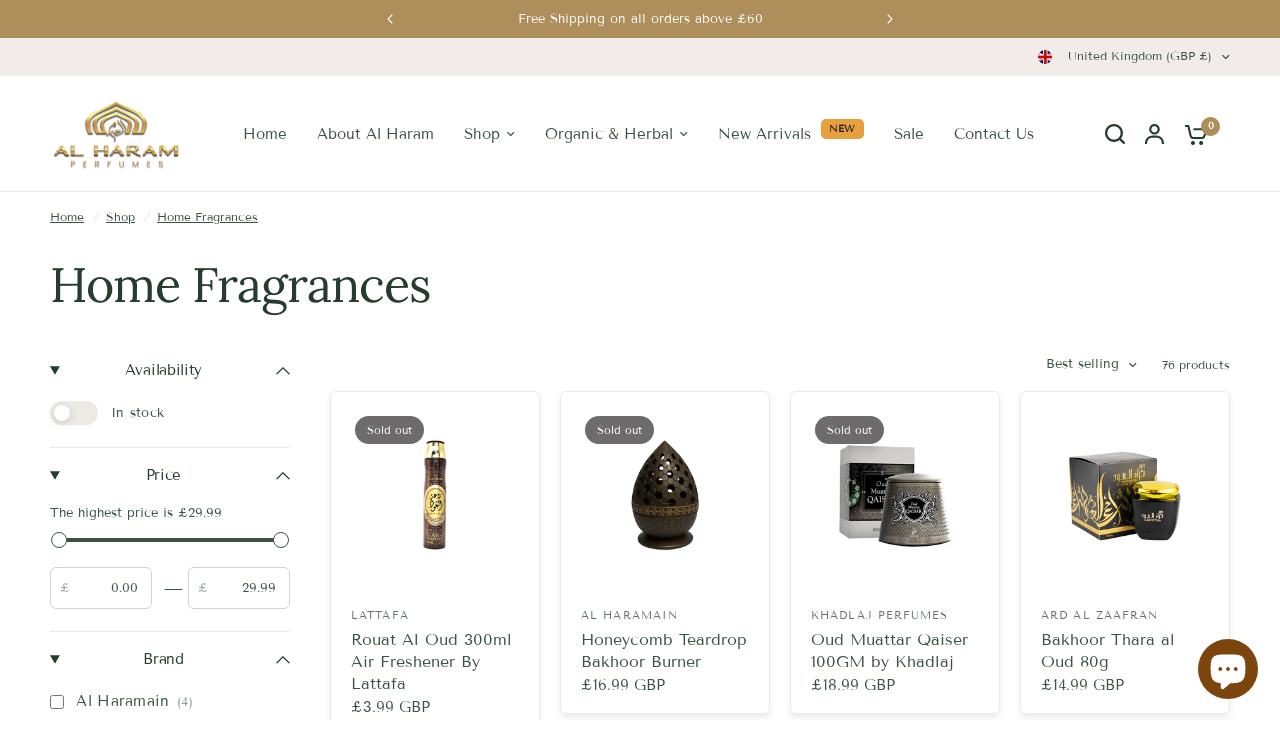

--- FILE ---
content_type: text/html; charset=utf-8
request_url: https://alharamperfumes.co.uk/collections/home-fragrances
body_size: 39244
content:
<!doctype html><html class="no-js" lang="en" dir="ltr">
<head>

  <style>
        img {
            pointer-events: none;
        }
      </style>

      	<script type="text/javascript">
		document.onkeydown = function (event) {
		     event = (event || window.event);
		     if (event.keyCode == 123 || event.keyCode == 18)
		     {
		           return false;
		     }
		}
		document.addEventListener('contextmenu', event => event.preventDefault());
	</script>

  <script>
      /* don't expect this to work on older ie */
      window.oncontextmenu = function () { return false; }
      </script>
  
	<meta charset="utf-8">
	<meta http-equiv="X-UA-Compatible" content="IE=edge,chrome=1">
	<meta name="viewport" content="width=device-width, initial-scale=1, maximum-scale=5, viewport-fit=cover">
	<meta name="theme-color" content="#ffffff">
	<link rel="canonical" href="https://alharamperfumes.co.uk/collections/home-fragrances">
	<link rel="preconnect" href="https://cdn.shopify.com" crossorigin>
	<link rel="preload" as="style" href="//alharamperfumes.co.uk/cdn/shop/t/2/assets/app.css?v=32251632274299763631688152175">
<link rel="preload" as="style" href="//alharamperfumes.co.uk/cdn/shop/t/2/assets/product-grid.css?v=32088576655182590921688152177">

<link rel="preload" as="image" href="//alharamperfumes.co.uk/cdn/shop/products/rouataloud_a09683ca-40a5-478b-9b99-3404255addef_20x20_crop_center.jpg?v=1688241097" imagesrcset="//alharamperfumes.co.uk/cdn/shop/products/rouataloud_a09683ca-40a5-478b-9b99-3404255addef_375x375_crop_center.jpg?v=1688241097 375w,//alharamperfumes.co.uk/cdn/shop/products/rouataloud_a09683ca-40a5-478b-9b99-3404255addef_1080x1080_crop_center.jpg?v=1688241097 1080w" imagesizes="auto">


<link rel="preload" as="script" href="//alharamperfumes.co.uk/cdn/shop/t/2/assets/animations.min.js?v=85537150597007260831688152175">

<link rel="preload" as="script" href="//alharamperfumes.co.uk/cdn/shop/t/2/assets/header.js?v=6094887744313169711688152176">
<link rel="preload" as="script" href="//alharamperfumes.co.uk/cdn/shop/t/2/assets/vendor.min.js?v=117897659646656267941688152177">
<link rel="preload" as="script" href="//alharamperfumes.co.uk/cdn/shop/t/2/assets/app.js?v=141101063329685572751688152175">

<script>
window.lazySizesConfig = window.lazySizesConfig || {};
window.lazySizesConfig.expand = 250;
window.lazySizesConfig.loadMode = 1;
window.lazySizesConfig.loadHidden = false;
</script>


	<link rel="icon" type="image/png" href="//alharamperfumes.co.uk/cdn/shop/files/V2_1_de29c5a4-97f7-49ab-bd9b-9d339950f1e8.png?crop=center&height=32&v=1688649660&width=32">

	<title>
	Home Fragrances &ndash; Al Haram Perfumes
	</title>

	
<link rel="preconnect" href="https://fonts.shopifycdn.com" crossorigin>

<meta property="og:site_name" content="Al Haram Perfumes">
<meta property="og:url" content="https://alharamperfumes.co.uk/collections/home-fragrances">
<meta property="og:title" content="Home Fragrances">
<meta property="og:type" content="product.group">
<meta property="og:description" content="Discover a Wide Selection of Designers, Brands, and Styles. Discover about fashion online! Shop our selection of fragrances online with exclusive discounts!

Him &amp; Her&#39;s Fragrances | Bakhoors | Gift Sets | Attar Oils "><meta property="og:image" content="http://alharamperfumes.co.uk/cdn/shop/files/alharam-profile.jpg?v=1688908576">
  <meta property="og:image:secure_url" content="https://alharamperfumes.co.uk/cdn/shop/files/alharam-profile.jpg?v=1688908576">
  <meta property="og:image:width" content="2400">
  <meta property="og:image:height" content="2400"><meta name="twitter:card" content="summary_large_image">
<meta name="twitter:title" content="Home Fragrances">
<meta name="twitter:description" content="Discover a Wide Selection of Designers, Brands, and Styles. Discover about fashion online! Shop our selection of fragrances online with exclusive discounts!

Him &amp; Her&#39;s Fragrances | Bakhoors | Gift Sets | Attar Oils ">


	<link href="//alharamperfumes.co.uk/cdn/shop/t/2/assets/app.css?v=32251632274299763631688152175" rel="stylesheet" type="text/css" media="all" />
	<link href="//alharamperfumes.co.uk/cdn/shop/t/2/assets/product-grid.css?v=32088576655182590921688152177" rel="stylesheet" type="text/css" media="all" />

	<style data-shopify>
	@font-face {
  font-family: "Tenor Sans";
  font-weight: 400;
  font-style: normal;
  font-display: swap;
  src: url("//alharamperfumes.co.uk/cdn/fonts/tenor_sans/tenorsans_n4.966071a72c28462a9256039d3e3dc5b0cf314f65.woff2") format("woff2"),
       url("//alharamperfumes.co.uk/cdn/fonts/tenor_sans/tenorsans_n4.2282841d948f9649ba5c3cad6ea46df268141820.woff") format("woff");
}


		@font-face {
  font-family: Lora;
  font-weight: 400;
  font-style: normal;
  font-display: swap;
  src: url("//alharamperfumes.co.uk/cdn/fonts/lora/lora_n4.9a60cb39eff3bfbc472bac5b3c5c4d7c878f0a8d.woff2") format("woff2"),
       url("//alharamperfumes.co.uk/cdn/fonts/lora/lora_n4.4d935d2630ceaf34d2e494106075f8d9f1257d25.woff") format("woff");
}

@font-face {
  font-family: Lora;
  font-weight: 400;
  font-style: normal;
  font-display: swap;
  src: url("//alharamperfumes.co.uk/cdn/fonts/lora/lora_n4.9a60cb39eff3bfbc472bac5b3c5c4d7c878f0a8d.woff2") format("woff2"),
       url("//alharamperfumes.co.uk/cdn/fonts/lora/lora_n4.4d935d2630ceaf34d2e494106075f8d9f1257d25.woff") format("woff");
}

h1,h2,h3,h4,h5,h6,
	.h1,.h2,.h3,.h4,.h5,.h6,
	.logolink.text-logo,
	.heading-font,
	.h1-xlarge,
	.h1-large,
	blockquote p,
	blockquote span,
	.customer-addresses .my-address .address-index {
		font-style: normal;
		font-weight: 400;
		font-family: Lora, serif;
	}
	body,
	.body-font,
	.thb-product-detail .product-title {
		font-style: normal;
		font-weight: 400;
		font-family: "Tenor Sans", sans-serif;
	}
	:root {

		--font-body-scale: 1.0;
		--font-body-line-height-scale: 1.0;
		--font-body-letter-spacing: 0.0em;
		--font-announcement-scale: 1.0;
		--font-heading-scale: 1.15;
		--font-heading-line-height-scale: 1.0;
		--font-heading-letter-spacing: -0.02em;
		--font-navigation-scale: 1.0;
		--font-product-price-scale: 1.0;
		--font-product-title-scale: 1.0;
		--font-product-title-line-height-scale: 1.0;
		--button-letter-spacing: 0.0em;

		--block-border-radius: 6px;
		--button-border-radius: 6px;
		--input-border-radius: 6px;--bg-body: #ffffff;
			--bg-body-rgb: 255,255,255;
			--bg-body-darken: #f7f7f7;
			--payment-terms-background-color: #ffffff;--color-body: #3b5342;
		  --color-body-rgb: 59,83,66;--color-heading: #263d2d;
		  --color-heading-rgb: 38,61,45;--color-accent: #ae8e5a;
			--color-accent-hover: #997b4b;
			--color-accent-rgb: 174,142,90;--color-border: #edeae6;--color-form-border: #D3D3D3;--color-overlay-rgb: 159,163,167;--color-drawer-bg: #ffffff;
			--color-drawer-bg-rgb: 255,255,255;--color-announcement-bar-text: #ffffff;--color-announcement-bar-bg: #ae8e5a;--color-secondary-menu-text: #3b5342;--color-secondary-menu-bg: #f1ece9;--color-header-bg: #ffffff;
			--color-header-bg-rgb: 255,255,255;--color-header-text: #263d2d;
			--color-header-text-rgb: 38,61,45;--color-header-links: #3b5342;--color-header-links-hover: #ae8e5a;--color-header-icons: #263d2d;--color-header-border: #E2E2E2;--solid-button-background: #263d2d;
			--solid-button-background-hover: #18271d;--solid-button-label: #ffffff;--white-button-label: #2c2d2e;--color-price: #3b5342;
			--color-price-rgb: 59,83,66;--color-price-discounted: #C62A32;--color-star: #FFAA47;--color-inventory-instock: #279A4B;--color-inventory-lowstock: #e97f32;--section-spacing-mobile: 50px;--section-spacing-desktop: 70px;--color-product-card-bg: #ffffff;--color-article-card-bg: #fcf9f6;--color-badge-text: #ffffff;--color-badge-sold-out: #6d6b6b;--color-badge-sale: #C62A32;--badge-corner-radius: 14px;--color-footer-heading: #FFFFFF;
			--color-footer-heading-rgb: 255,255,255;--color-footer-text: #DADCE0;
			--color-footer-text-rgb: 218,220,224;--color-footer-link: #aaaeb6;--color-footer-link-hover: #FFFFFF;--color-footer-border: #868d94;
			--color-footer-border-rgb: 134,141,148;--color-footer-bg: #000000;}
</style>


	<script>
		window.theme = window.theme || {};
		theme = {
			settings: {
				money_with_currency_format:"£{{amount}}",
				cart_drawer:true},
			routes: {
				root_url: '/',
				cart_url: '/cart',
				cart_add_url: '/cart/add',
				search_url: '/search',
				cart_change_url: '/cart/change',
				cart_update_url: '/cart/update',
				predictive_search_url: '/search/suggest',
			},
			variantStrings: {
        addToCart: `Add to cart`,
        soldOut: `Sold out`,
        unavailable: `Unavailable`,
      },
			strings: {
				requiresTerms: `You must agree with the terms and conditions of sales to check out`,
			}
		};
	</script>
	<script>window.performance && window.performance.mark && window.performance.mark('shopify.content_for_header.start');</script><meta name="google-site-verification" content="RmHKLw6UPGazmhqiEgiH6LWF8RsdnXBazPQc-jyFfH0">
<meta id="shopify-digital-wallet" name="shopify-digital-wallet" content="/78285275424/digital_wallets/dialog">
<meta name="shopify-checkout-api-token" content="6f63d7f72122527cbec558b0be0e7c98">
<meta id="in-context-paypal-metadata" data-shop-id="78285275424" data-venmo-supported="false" data-environment="production" data-locale="en_US" data-paypal-v4="true" data-currency="GBP">
<link rel="alternate" type="application/atom+xml" title="Feed" href="/collections/home-fragrances.atom" />
<link rel="next" href="/collections/home-fragrances?page=2">
<link rel="alternate" type="application/json+oembed" href="https://alharamperfumes.co.uk/collections/home-fragrances.oembed">
<script async="async" src="/checkouts/internal/preloads.js?locale=en-GB"></script>
<link rel="preconnect" href="https://shop.app" crossorigin="anonymous">
<script async="async" src="https://shop.app/checkouts/internal/preloads.js?locale=en-GB&shop_id=78285275424" crossorigin="anonymous"></script>
<script id="apple-pay-shop-capabilities" type="application/json">{"shopId":78285275424,"countryCode":"GB","currencyCode":"GBP","merchantCapabilities":["supports3DS"],"merchantId":"gid:\/\/shopify\/Shop\/78285275424","merchantName":"Al Haram Perfumes","requiredBillingContactFields":["postalAddress","email","phone"],"requiredShippingContactFields":["postalAddress","email","phone"],"shippingType":"shipping","supportedNetworks":["visa","maestro","masterCard","amex","discover","elo"],"total":{"type":"pending","label":"Al Haram Perfumes","amount":"1.00"},"shopifyPaymentsEnabled":true,"supportsSubscriptions":true}</script>
<script id="shopify-features" type="application/json">{"accessToken":"6f63d7f72122527cbec558b0be0e7c98","betas":["rich-media-storefront-analytics"],"domain":"alharamperfumes.co.uk","predictiveSearch":true,"shopId":78285275424,"locale":"en"}</script>
<script>var Shopify = Shopify || {};
Shopify.shop = "4b5758-2.myshopify.com";
Shopify.locale = "en";
Shopify.currency = {"active":"GBP","rate":"1.0"};
Shopify.country = "GB";
Shopify.theme = {"name":"Vision","id":153176178976,"schema_name":"Vision","schema_version":"1.1.1","theme_store_id":2053,"role":"main"};
Shopify.theme.handle = "null";
Shopify.theme.style = {"id":null,"handle":null};
Shopify.cdnHost = "alharamperfumes.co.uk/cdn";
Shopify.routes = Shopify.routes || {};
Shopify.routes.root = "/";</script>
<script type="module">!function(o){(o.Shopify=o.Shopify||{}).modules=!0}(window);</script>
<script>!function(o){function n(){var o=[];function n(){o.push(Array.prototype.slice.apply(arguments))}return n.q=o,n}var t=o.Shopify=o.Shopify||{};t.loadFeatures=n(),t.autoloadFeatures=n()}(window);</script>
<script>
  window.ShopifyPay = window.ShopifyPay || {};
  window.ShopifyPay.apiHost = "shop.app\/pay";
  window.ShopifyPay.redirectState = null;
</script>
<script id="shop-js-analytics" type="application/json">{"pageType":"collection"}</script>
<script defer="defer" async type="module" src="//alharamperfumes.co.uk/cdn/shopifycloud/shop-js/modules/v2/client.init-shop-cart-sync_C5BV16lS.en.esm.js"></script>
<script defer="defer" async type="module" src="//alharamperfumes.co.uk/cdn/shopifycloud/shop-js/modules/v2/chunk.common_CygWptCX.esm.js"></script>
<script type="module">
  await import("//alharamperfumes.co.uk/cdn/shopifycloud/shop-js/modules/v2/client.init-shop-cart-sync_C5BV16lS.en.esm.js");
await import("//alharamperfumes.co.uk/cdn/shopifycloud/shop-js/modules/v2/chunk.common_CygWptCX.esm.js");

  window.Shopify.SignInWithShop?.initShopCartSync?.({"fedCMEnabled":true,"windoidEnabled":true});

</script>
<script>
  window.Shopify = window.Shopify || {};
  if (!window.Shopify.featureAssets) window.Shopify.featureAssets = {};
  window.Shopify.featureAssets['shop-js'] = {"shop-cart-sync":["modules/v2/client.shop-cart-sync_ZFArdW7E.en.esm.js","modules/v2/chunk.common_CygWptCX.esm.js"],"init-fed-cm":["modules/v2/client.init-fed-cm_CmiC4vf6.en.esm.js","modules/v2/chunk.common_CygWptCX.esm.js"],"shop-button":["modules/v2/client.shop-button_tlx5R9nI.en.esm.js","modules/v2/chunk.common_CygWptCX.esm.js"],"shop-cash-offers":["modules/v2/client.shop-cash-offers_DOA2yAJr.en.esm.js","modules/v2/chunk.common_CygWptCX.esm.js","modules/v2/chunk.modal_D71HUcav.esm.js"],"init-windoid":["modules/v2/client.init-windoid_sURxWdc1.en.esm.js","modules/v2/chunk.common_CygWptCX.esm.js"],"shop-toast-manager":["modules/v2/client.shop-toast-manager_ClPi3nE9.en.esm.js","modules/v2/chunk.common_CygWptCX.esm.js"],"init-shop-email-lookup-coordinator":["modules/v2/client.init-shop-email-lookup-coordinator_B8hsDcYM.en.esm.js","modules/v2/chunk.common_CygWptCX.esm.js"],"init-shop-cart-sync":["modules/v2/client.init-shop-cart-sync_C5BV16lS.en.esm.js","modules/v2/chunk.common_CygWptCX.esm.js"],"avatar":["modules/v2/client.avatar_BTnouDA3.en.esm.js"],"pay-button":["modules/v2/client.pay-button_FdsNuTd3.en.esm.js","modules/v2/chunk.common_CygWptCX.esm.js"],"init-customer-accounts":["modules/v2/client.init-customer-accounts_DxDtT_ad.en.esm.js","modules/v2/client.shop-login-button_C5VAVYt1.en.esm.js","modules/v2/chunk.common_CygWptCX.esm.js","modules/v2/chunk.modal_D71HUcav.esm.js"],"init-shop-for-new-customer-accounts":["modules/v2/client.init-shop-for-new-customer-accounts_ChsxoAhi.en.esm.js","modules/v2/client.shop-login-button_C5VAVYt1.en.esm.js","modules/v2/chunk.common_CygWptCX.esm.js","modules/v2/chunk.modal_D71HUcav.esm.js"],"shop-login-button":["modules/v2/client.shop-login-button_C5VAVYt1.en.esm.js","modules/v2/chunk.common_CygWptCX.esm.js","modules/v2/chunk.modal_D71HUcav.esm.js"],"init-customer-accounts-sign-up":["modules/v2/client.init-customer-accounts-sign-up_CPSyQ0Tj.en.esm.js","modules/v2/client.shop-login-button_C5VAVYt1.en.esm.js","modules/v2/chunk.common_CygWptCX.esm.js","modules/v2/chunk.modal_D71HUcav.esm.js"],"shop-follow-button":["modules/v2/client.shop-follow-button_Cva4Ekp9.en.esm.js","modules/v2/chunk.common_CygWptCX.esm.js","modules/v2/chunk.modal_D71HUcav.esm.js"],"checkout-modal":["modules/v2/client.checkout-modal_BPM8l0SH.en.esm.js","modules/v2/chunk.common_CygWptCX.esm.js","modules/v2/chunk.modal_D71HUcav.esm.js"],"lead-capture":["modules/v2/client.lead-capture_Bi8yE_yS.en.esm.js","modules/v2/chunk.common_CygWptCX.esm.js","modules/v2/chunk.modal_D71HUcav.esm.js"],"shop-login":["modules/v2/client.shop-login_D6lNrXab.en.esm.js","modules/v2/chunk.common_CygWptCX.esm.js","modules/v2/chunk.modal_D71HUcav.esm.js"],"payment-terms":["modules/v2/client.payment-terms_CZxnsJam.en.esm.js","modules/v2/chunk.common_CygWptCX.esm.js","modules/v2/chunk.modal_D71HUcav.esm.js"]};
</script>
<script id="__st">var __st={"a":78285275424,"offset":0,"reqid":"595abba2-b2e8-403b-b56f-59333534998c-1768840197","pageurl":"alharamperfumes.co.uk\/collections\/home-fragrances","u":"df2e9fbf2fb5","p":"collection","rtyp":"collection","rid":449707409696};</script>
<script>window.ShopifyPaypalV4VisibilityTracking = true;</script>
<script id="captcha-bootstrap">!function(){'use strict';const t='contact',e='account',n='new_comment',o=[[t,t],['blogs',n],['comments',n],[t,'customer']],c=[[e,'customer_login'],[e,'guest_login'],[e,'recover_customer_password'],[e,'create_customer']],r=t=>t.map((([t,e])=>`form[action*='/${t}']:not([data-nocaptcha='true']) input[name='form_type'][value='${e}']`)).join(','),a=t=>()=>t?[...document.querySelectorAll(t)].map((t=>t.form)):[];function s(){const t=[...o],e=r(t);return a(e)}const i='password',u='form_key',d=['recaptcha-v3-token','g-recaptcha-response','h-captcha-response',i],f=()=>{try{return window.sessionStorage}catch{return}},m='__shopify_v',_=t=>t.elements[u];function p(t,e,n=!1){try{const o=window.sessionStorage,c=JSON.parse(o.getItem(e)),{data:r}=function(t){const{data:e,action:n}=t;return t[m]||n?{data:e,action:n}:{data:t,action:n}}(c);for(const[e,n]of Object.entries(r))t.elements[e]&&(t.elements[e].value=n);n&&o.removeItem(e)}catch(o){console.error('form repopulation failed',{error:o})}}const l='form_type',E='cptcha';function T(t){t.dataset[E]=!0}const w=window,h=w.document,L='Shopify',v='ce_forms',y='captcha';let A=!1;((t,e)=>{const n=(g='f06e6c50-85a8-45c8-87d0-21a2b65856fe',I='https://cdn.shopify.com/shopifycloud/storefront-forms-hcaptcha/ce_storefront_forms_captcha_hcaptcha.v1.5.2.iife.js',D={infoText:'Protected by hCaptcha',privacyText:'Privacy',termsText:'Terms'},(t,e,n)=>{const o=w[L][v],c=o.bindForm;if(c)return c(t,g,e,D).then(n);var r;o.q.push([[t,g,e,D],n]),r=I,A||(h.body.append(Object.assign(h.createElement('script'),{id:'captcha-provider',async:!0,src:r})),A=!0)});var g,I,D;w[L]=w[L]||{},w[L][v]=w[L][v]||{},w[L][v].q=[],w[L][y]=w[L][y]||{},w[L][y].protect=function(t,e){n(t,void 0,e),T(t)},Object.freeze(w[L][y]),function(t,e,n,w,h,L){const[v,y,A,g]=function(t,e,n){const i=e?o:[],u=t?c:[],d=[...i,...u],f=r(d),m=r(i),_=r(d.filter((([t,e])=>n.includes(e))));return[a(f),a(m),a(_),s()]}(w,h,L),I=t=>{const e=t.target;return e instanceof HTMLFormElement?e:e&&e.form},D=t=>v().includes(t);t.addEventListener('submit',(t=>{const e=I(t);if(!e)return;const n=D(e)&&!e.dataset.hcaptchaBound&&!e.dataset.recaptchaBound,o=_(e),c=g().includes(e)&&(!o||!o.value);(n||c)&&t.preventDefault(),c&&!n&&(function(t){try{if(!f())return;!function(t){const e=f();if(!e)return;const n=_(t);if(!n)return;const o=n.value;o&&e.removeItem(o)}(t);const e=Array.from(Array(32),(()=>Math.random().toString(36)[2])).join('');!function(t,e){_(t)||t.append(Object.assign(document.createElement('input'),{type:'hidden',name:u})),t.elements[u].value=e}(t,e),function(t,e){const n=f();if(!n)return;const o=[...t.querySelectorAll(`input[type='${i}']`)].map((({name:t})=>t)),c=[...d,...o],r={};for(const[a,s]of new FormData(t).entries())c.includes(a)||(r[a]=s);n.setItem(e,JSON.stringify({[m]:1,action:t.action,data:r}))}(t,e)}catch(e){console.error('failed to persist form',e)}}(e),e.submit())}));const S=(t,e)=>{t&&!t.dataset[E]&&(n(t,e.some((e=>e===t))),T(t))};for(const o of['focusin','change'])t.addEventListener(o,(t=>{const e=I(t);D(e)&&S(e,y())}));const B=e.get('form_key'),M=e.get(l),P=B&&M;t.addEventListener('DOMContentLoaded',(()=>{const t=y();if(P)for(const e of t)e.elements[l].value===M&&p(e,B);[...new Set([...A(),...v().filter((t=>'true'===t.dataset.shopifyCaptcha))])].forEach((e=>S(e,t)))}))}(h,new URLSearchParams(w.location.search),n,t,e,['guest_login'])})(!0,!0)}();</script>
<script integrity="sha256-4kQ18oKyAcykRKYeNunJcIwy7WH5gtpwJnB7kiuLZ1E=" data-source-attribution="shopify.loadfeatures" defer="defer" src="//alharamperfumes.co.uk/cdn/shopifycloud/storefront/assets/storefront/load_feature-a0a9edcb.js" crossorigin="anonymous"></script>
<script crossorigin="anonymous" defer="defer" src="//alharamperfumes.co.uk/cdn/shopifycloud/storefront/assets/shopify_pay/storefront-65b4c6d7.js?v=20250812"></script>
<script data-source-attribution="shopify.dynamic_checkout.dynamic.init">var Shopify=Shopify||{};Shopify.PaymentButton=Shopify.PaymentButton||{isStorefrontPortableWallets:!0,init:function(){window.Shopify.PaymentButton.init=function(){};var t=document.createElement("script");t.src="https://alharamperfumes.co.uk/cdn/shopifycloud/portable-wallets/latest/portable-wallets.en.js",t.type="module",document.head.appendChild(t)}};
</script>
<script data-source-attribution="shopify.dynamic_checkout.buyer_consent">
  function portableWalletsHideBuyerConsent(e){var t=document.getElementById("shopify-buyer-consent"),n=document.getElementById("shopify-subscription-policy-button");t&&n&&(t.classList.add("hidden"),t.setAttribute("aria-hidden","true"),n.removeEventListener("click",e))}function portableWalletsShowBuyerConsent(e){var t=document.getElementById("shopify-buyer-consent"),n=document.getElementById("shopify-subscription-policy-button");t&&n&&(t.classList.remove("hidden"),t.removeAttribute("aria-hidden"),n.addEventListener("click",e))}window.Shopify?.PaymentButton&&(window.Shopify.PaymentButton.hideBuyerConsent=portableWalletsHideBuyerConsent,window.Shopify.PaymentButton.showBuyerConsent=portableWalletsShowBuyerConsent);
</script>
<script data-source-attribution="shopify.dynamic_checkout.cart.bootstrap">document.addEventListener("DOMContentLoaded",(function(){function t(){return document.querySelector("shopify-accelerated-checkout-cart, shopify-accelerated-checkout")}if(t())Shopify.PaymentButton.init();else{new MutationObserver((function(e,n){t()&&(Shopify.PaymentButton.init(),n.disconnect())})).observe(document.body,{childList:!0,subtree:!0})}}));
</script>
<script id='scb4127' type='text/javascript' async='' src='https://alharamperfumes.co.uk/cdn/shopifycloud/privacy-banner/storefront-banner.js'></script><link id="shopify-accelerated-checkout-styles" rel="stylesheet" media="screen" href="https://alharamperfumes.co.uk/cdn/shopifycloud/portable-wallets/latest/accelerated-checkout-backwards-compat.css" crossorigin="anonymous">
<style id="shopify-accelerated-checkout-cart">
        #shopify-buyer-consent {
  margin-top: 1em;
  display: inline-block;
  width: 100%;
}

#shopify-buyer-consent.hidden {
  display: none;
}

#shopify-subscription-policy-button {
  background: none;
  border: none;
  padding: 0;
  text-decoration: underline;
  font-size: inherit;
  cursor: pointer;
}

#shopify-subscription-policy-button::before {
  box-shadow: none;
}

      </style>

<script>window.performance && window.performance.mark && window.performance.mark('shopify.content_for_header.end');</script> <!-- Header hook for plugins -->

	<script>document.documentElement.className = document.documentElement.className.replace('no-js', 'js');</script>

        <!-- Google tag (gtag.js) -->
    <script async src="https://www.googletagmanager.com/gtag/js?id=G-LG70398900"></script>
    <script>
      window.dataLayer = window.dataLayer || [];
      function gtag(){dataLayer.push(arguments);}
      gtag('js', new Date());
    
      gtag('config', 'G-LG70398900');
    </script>
 
<script src="https://cdn.shopify.com/extensions/7bc9bb47-adfa-4267-963e-cadee5096caf/inbox-1252/assets/inbox-chat-loader.js" type="text/javascript" defer="defer"></script>
<link href="https://monorail-edge.shopifysvc.com" rel="dns-prefetch">
<script>(function(){if ("sendBeacon" in navigator && "performance" in window) {try {var session_token_from_headers = performance.getEntriesByType('navigation')[0].serverTiming.find(x => x.name == '_s').description;} catch {var session_token_from_headers = undefined;}var session_cookie_matches = document.cookie.match(/_shopify_s=([^;]*)/);var session_token_from_cookie = session_cookie_matches && session_cookie_matches.length === 2 ? session_cookie_matches[1] : "";var session_token = session_token_from_headers || session_token_from_cookie || "";function handle_abandonment_event(e) {var entries = performance.getEntries().filter(function(entry) {return /monorail-edge.shopifysvc.com/.test(entry.name);});if (!window.abandonment_tracked && entries.length === 0) {window.abandonment_tracked = true;var currentMs = Date.now();var navigation_start = performance.timing.navigationStart;var payload = {shop_id: 78285275424,url: window.location.href,navigation_start,duration: currentMs - navigation_start,session_token,page_type: "collection"};window.navigator.sendBeacon("https://monorail-edge.shopifysvc.com/v1/produce", JSON.stringify({schema_id: "online_store_buyer_site_abandonment/1.1",payload: payload,metadata: {event_created_at_ms: currentMs,event_sent_at_ms: currentMs}}));}}window.addEventListener('pagehide', handle_abandonment_event);}}());</script>
<script id="web-pixels-manager-setup">(function e(e,d,r,n,o){if(void 0===o&&(o={}),!Boolean(null===(a=null===(i=window.Shopify)||void 0===i?void 0:i.analytics)||void 0===a?void 0:a.replayQueue)){var i,a;window.Shopify=window.Shopify||{};var t=window.Shopify;t.analytics=t.analytics||{};var s=t.analytics;s.replayQueue=[],s.publish=function(e,d,r){return s.replayQueue.push([e,d,r]),!0};try{self.performance.mark("wpm:start")}catch(e){}var l=function(){var e={modern:/Edge?\/(1{2}[4-9]|1[2-9]\d|[2-9]\d{2}|\d{4,})\.\d+(\.\d+|)|Firefox\/(1{2}[4-9]|1[2-9]\d|[2-9]\d{2}|\d{4,})\.\d+(\.\d+|)|Chrom(ium|e)\/(9{2}|\d{3,})\.\d+(\.\d+|)|(Maci|X1{2}).+ Version\/(15\.\d+|(1[6-9]|[2-9]\d|\d{3,})\.\d+)([,.]\d+|)( \(\w+\)|)( Mobile\/\w+|) Safari\/|Chrome.+OPR\/(9{2}|\d{3,})\.\d+\.\d+|(CPU[ +]OS|iPhone[ +]OS|CPU[ +]iPhone|CPU IPhone OS|CPU iPad OS)[ +]+(15[._]\d+|(1[6-9]|[2-9]\d|\d{3,})[._]\d+)([._]\d+|)|Android:?[ /-](13[3-9]|1[4-9]\d|[2-9]\d{2}|\d{4,})(\.\d+|)(\.\d+|)|Android.+Firefox\/(13[5-9]|1[4-9]\d|[2-9]\d{2}|\d{4,})\.\d+(\.\d+|)|Android.+Chrom(ium|e)\/(13[3-9]|1[4-9]\d|[2-9]\d{2}|\d{4,})\.\d+(\.\d+|)|SamsungBrowser\/([2-9]\d|\d{3,})\.\d+/,legacy:/Edge?\/(1[6-9]|[2-9]\d|\d{3,})\.\d+(\.\d+|)|Firefox\/(5[4-9]|[6-9]\d|\d{3,})\.\d+(\.\d+|)|Chrom(ium|e)\/(5[1-9]|[6-9]\d|\d{3,})\.\d+(\.\d+|)([\d.]+$|.*Safari\/(?![\d.]+ Edge\/[\d.]+$))|(Maci|X1{2}).+ Version\/(10\.\d+|(1[1-9]|[2-9]\d|\d{3,})\.\d+)([,.]\d+|)( \(\w+\)|)( Mobile\/\w+|) Safari\/|Chrome.+OPR\/(3[89]|[4-9]\d|\d{3,})\.\d+\.\d+|(CPU[ +]OS|iPhone[ +]OS|CPU[ +]iPhone|CPU IPhone OS|CPU iPad OS)[ +]+(10[._]\d+|(1[1-9]|[2-9]\d|\d{3,})[._]\d+)([._]\d+|)|Android:?[ /-](13[3-9]|1[4-9]\d|[2-9]\d{2}|\d{4,})(\.\d+|)(\.\d+|)|Mobile Safari.+OPR\/([89]\d|\d{3,})\.\d+\.\d+|Android.+Firefox\/(13[5-9]|1[4-9]\d|[2-9]\d{2}|\d{4,})\.\d+(\.\d+|)|Android.+Chrom(ium|e)\/(13[3-9]|1[4-9]\d|[2-9]\d{2}|\d{4,})\.\d+(\.\d+|)|Android.+(UC? ?Browser|UCWEB|U3)[ /]?(15\.([5-9]|\d{2,})|(1[6-9]|[2-9]\d|\d{3,})\.\d+)\.\d+|SamsungBrowser\/(5\.\d+|([6-9]|\d{2,})\.\d+)|Android.+MQ{2}Browser\/(14(\.(9|\d{2,})|)|(1[5-9]|[2-9]\d|\d{3,})(\.\d+|))(\.\d+|)|K[Aa][Ii]OS\/(3\.\d+|([4-9]|\d{2,})\.\d+)(\.\d+|)/},d=e.modern,r=e.legacy,n=navigator.userAgent;return n.match(d)?"modern":n.match(r)?"legacy":"unknown"}(),u="modern"===l?"modern":"legacy",c=(null!=n?n:{modern:"",legacy:""})[u],f=function(e){return[e.baseUrl,"/wpm","/b",e.hashVersion,"modern"===e.buildTarget?"m":"l",".js"].join("")}({baseUrl:d,hashVersion:r,buildTarget:u}),m=function(e){var d=e.version,r=e.bundleTarget,n=e.surface,o=e.pageUrl,i=e.monorailEndpoint;return{emit:function(e){var a=e.status,t=e.errorMsg,s=(new Date).getTime(),l=JSON.stringify({metadata:{event_sent_at_ms:s},events:[{schema_id:"web_pixels_manager_load/3.1",payload:{version:d,bundle_target:r,page_url:o,status:a,surface:n,error_msg:t},metadata:{event_created_at_ms:s}}]});if(!i)return console&&console.warn&&console.warn("[Web Pixels Manager] No Monorail endpoint provided, skipping logging."),!1;try{return self.navigator.sendBeacon.bind(self.navigator)(i,l)}catch(e){}var u=new XMLHttpRequest;try{return u.open("POST",i,!0),u.setRequestHeader("Content-Type","text/plain"),u.send(l),!0}catch(e){return console&&console.warn&&console.warn("[Web Pixels Manager] Got an unhandled error while logging to Monorail."),!1}}}}({version:r,bundleTarget:l,surface:e.surface,pageUrl:self.location.href,monorailEndpoint:e.monorailEndpoint});try{o.browserTarget=l,function(e){var d=e.src,r=e.async,n=void 0===r||r,o=e.onload,i=e.onerror,a=e.sri,t=e.scriptDataAttributes,s=void 0===t?{}:t,l=document.createElement("script"),u=document.querySelector("head"),c=document.querySelector("body");if(l.async=n,l.src=d,a&&(l.integrity=a,l.crossOrigin="anonymous"),s)for(var f in s)if(Object.prototype.hasOwnProperty.call(s,f))try{l.dataset[f]=s[f]}catch(e){}if(o&&l.addEventListener("load",o),i&&l.addEventListener("error",i),u)u.appendChild(l);else{if(!c)throw new Error("Did not find a head or body element to append the script");c.appendChild(l)}}({src:f,async:!0,onload:function(){if(!function(){var e,d;return Boolean(null===(d=null===(e=window.Shopify)||void 0===e?void 0:e.analytics)||void 0===d?void 0:d.initialized)}()){var d=window.webPixelsManager.init(e)||void 0;if(d){var r=window.Shopify.analytics;r.replayQueue.forEach((function(e){var r=e[0],n=e[1],o=e[2];d.publishCustomEvent(r,n,o)})),r.replayQueue=[],r.publish=d.publishCustomEvent,r.visitor=d.visitor,r.initialized=!0}}},onerror:function(){return m.emit({status:"failed",errorMsg:"".concat(f," has failed to load")})},sri:function(e){var d=/^sha384-[A-Za-z0-9+/=]+$/;return"string"==typeof e&&d.test(e)}(c)?c:"",scriptDataAttributes:o}),m.emit({status:"loading"})}catch(e){m.emit({status:"failed",errorMsg:(null==e?void 0:e.message)||"Unknown error"})}}})({shopId: 78285275424,storefrontBaseUrl: "https://alharamperfumes.co.uk",extensionsBaseUrl: "https://extensions.shopifycdn.com/cdn/shopifycloud/web-pixels-manager",monorailEndpoint: "https://monorail-edge.shopifysvc.com/unstable/produce_batch",surface: "storefront-renderer",enabledBetaFlags: ["2dca8a86"],webPixelsConfigList: [{"id":"884539775","configuration":"{\"config\":\"{\\\"pixel_id\\\":\\\"GT-PHGFPBV\\\",\\\"target_country\\\":\\\"GB\\\",\\\"gtag_events\\\":[{\\\"type\\\":\\\"purchase\\\",\\\"action_label\\\":\\\"MC-5H827M5TQB\\\"},{\\\"type\\\":\\\"page_view\\\",\\\"action_label\\\":\\\"MC-5H827M5TQB\\\"},{\\\"type\\\":\\\"view_item\\\",\\\"action_label\\\":\\\"MC-5H827M5TQB\\\"}],\\\"enable_monitoring_mode\\\":false}\"}","eventPayloadVersion":"v1","runtimeContext":"OPEN","scriptVersion":"b2a88bafab3e21179ed38636efcd8a93","type":"APP","apiClientId":1780363,"privacyPurposes":[],"dataSharingAdjustments":{"protectedCustomerApprovalScopes":["read_customer_address","read_customer_email","read_customer_name","read_customer_personal_data","read_customer_phone"]}},{"id":"shopify-app-pixel","configuration":"{}","eventPayloadVersion":"v1","runtimeContext":"STRICT","scriptVersion":"0450","apiClientId":"shopify-pixel","type":"APP","privacyPurposes":["ANALYTICS","MARKETING"]},{"id":"shopify-custom-pixel","eventPayloadVersion":"v1","runtimeContext":"LAX","scriptVersion":"0450","apiClientId":"shopify-pixel","type":"CUSTOM","privacyPurposes":["ANALYTICS","MARKETING"]}],isMerchantRequest: false,initData: {"shop":{"name":"Al Haram Perfumes","paymentSettings":{"currencyCode":"GBP"},"myshopifyDomain":"4b5758-2.myshopify.com","countryCode":"GB","storefrontUrl":"https:\/\/alharamperfumes.co.uk"},"customer":null,"cart":null,"checkout":null,"productVariants":[],"purchasingCompany":null},},"https://alharamperfumes.co.uk/cdn","fcfee988w5aeb613cpc8e4bc33m6693e112",{"modern":"","legacy":""},{"shopId":"78285275424","storefrontBaseUrl":"https:\/\/alharamperfumes.co.uk","extensionBaseUrl":"https:\/\/extensions.shopifycdn.com\/cdn\/shopifycloud\/web-pixels-manager","surface":"storefront-renderer","enabledBetaFlags":"[\"2dca8a86\"]","isMerchantRequest":"false","hashVersion":"fcfee988w5aeb613cpc8e4bc33m6693e112","publish":"custom","events":"[[\"page_viewed\",{}],[\"collection_viewed\",{\"collection\":{\"id\":\"449707409696\",\"title\":\"Home Fragrances\",\"productVariants\":[{\"price\":{\"amount\":3.99,\"currencyCode\":\"GBP\"},\"product\":{\"title\":\"Rouat Al Oud 300ml Air Freshener By Lattafa\",\"vendor\":\"Lattafa\",\"id\":\"8375765205280\",\"untranslatedTitle\":\"Rouat Al Oud 300ml Air Freshener By Lattafa\",\"url\":\"\/products\/rouat-al-oud-300ml-air-freshener-by-lattafa\",\"type\":\"Air Freshener\"},\"id\":\"45436736536864\",\"image\":{\"src\":\"\/\/alharamperfumes.co.uk\/cdn\/shop\/products\/rouataloud_a09683ca-40a5-478b-9b99-3404255addef.jpg?v=1688241097\"},\"sku\":null,\"title\":\"Default Title\",\"untranslatedTitle\":\"Default Title\"},{\"price\":{\"amount\":16.99,\"currencyCode\":\"GBP\"},\"product\":{\"title\":\"Honeycomb Teardrop Bakhoor Burner\",\"vendor\":\"Al Haramain\",\"id\":\"8375775101216\",\"untranslatedTitle\":\"Honeycomb Teardrop Bakhoor Burner\",\"url\":\"\/products\/honeycomb-teardrop-bakhoor-burner\",\"type\":\"Bakhoor Burners\"},\"id\":\"45436759802144\",\"image\":{\"src\":\"\/\/alharamperfumes.co.uk\/cdn\/shop\/products\/4.jpg?v=1688241545\"},\"sku\":null,\"title\":\"Default Title\",\"untranslatedTitle\":\"Default Title\"},{\"price\":{\"amount\":18.99,\"currencyCode\":\"GBP\"},\"product\":{\"title\":\"Oud Muattar Qaiser 100GM by Khadlaj\",\"vendor\":\"Khadlaj Perfumes\",\"id\":\"8375755309344\",\"untranslatedTitle\":\"Oud Muattar Qaiser 100GM by Khadlaj\",\"url\":\"\/products\/oud-muattar-qaiser-100gm-by-khadlaj\",\"type\":\"Bakhoor\"},\"id\":\"45436704260384\",\"image\":{\"src\":\"\/\/alharamperfumes.co.uk\/cdn\/shop\/products\/OudMuattarQaisar.jpg?v=1688240754\"},\"sku\":null,\"title\":\"Default Title\",\"untranslatedTitle\":\"Default Title\"},{\"price\":{\"amount\":14.99,\"currencyCode\":\"GBP\"},\"product\":{\"title\":\"Bakhoor Thara al Oud 80g\",\"vendor\":\"Ard Al Zaafran\",\"id\":\"8375763271968\",\"untranslatedTitle\":\"Bakhoor Thara al Oud 80g\",\"url\":\"\/products\/bakhoor-thara-al-oud-80g\",\"type\":\"Bakhoor\"},\"id\":\"45436733653280\",\"image\":{\"src\":\"\/\/alharamperfumes.co.uk\/cdn\/shop\/products\/tharaaloud_7dadf11b-ea13-4dac-92bf-d8e52183c689.jpg?v=1688241015\"},\"sku\":null,\"title\":\"Default Title\",\"untranslatedTitle\":\"Default Title\"},{\"price\":{\"amount\":14.99,\"currencyCode\":\"GBP\"},\"product\":{\"title\":\"Bakhoor Oud Muattar Munawwara 35gm by Khadlaj\",\"vendor\":\"Khadlaj Perfumes\",\"id\":\"8375758356768\",\"untranslatedTitle\":\"Bakhoor Oud Muattar Munawwara 35gm by Khadlaj\",\"url\":\"\/products\/bakhoor-oud-muattar-munawwara-35gm-by-khadlaj\",\"type\":\"Bakhoor\"},\"id\":\"45436711469344\",\"image\":{\"src\":\"\/\/alharamperfumes.co.uk\/cdn\/shop\/products\/oudmuattarmunawwara.jpg?v=1688240854\"},\"sku\":null,\"title\":\"Default Title\",\"untranslatedTitle\":\"Default Title\"},{\"price\":{\"amount\":16.99,\"currencyCode\":\"GBP\"},\"product\":{\"title\":\"USB Incense Bakhoor Burners Purifier\",\"vendor\":\"Tawakkal Perfumes\",\"id\":\"8375779754272\",\"untranslatedTitle\":\"USB Incense Bakhoor Burners Purifier\",\"url\":\"\/products\/usb-incense-bakhoor-burners-formaldehyde-purifier\",\"type\":\"Bakhoor Burners\"},\"id\":\"45436766388512\",\"image\":{\"src\":\"\/\/alharamperfumes.co.uk\/cdn\/shop\/products\/incense-burnerblack.jpg?v=1688241731\"},\"sku\":null,\"title\":\"Black\",\"untranslatedTitle\":\"Black\"},{\"price\":{\"amount\":6.99,\"currencyCode\":\"GBP\"},\"product\":{\"title\":\"Oud Mood Gold 300ml Air Freshener By Lattafa\",\"vendor\":\"Lattafa\",\"id\":\"8375776411936\",\"untranslatedTitle\":\"Oud Mood Gold 300ml Air Freshener By Lattafa\",\"url\":\"\/products\/oud-mood-gold-300ml-air-freshener-by-lattafa\",\"type\":\"Air Freshener\"},\"id\":\"45436761145632\",\"image\":{\"src\":\"\/\/alharamperfumes.co.uk\/cdn\/shop\/products\/oudmood_a9e83243-060e-49dd-be88-5163ce198faf.jpg?v=1688241587\"},\"sku\":null,\"title\":\"Default Title\",\"untranslatedTitle\":\"Default Title\"},{\"price\":{\"amount\":16.99,\"currencyCode\":\"GBP\"},\"product\":{\"title\":\"Trophy of Hera Bakhoor Burner\",\"vendor\":\"Al Haramain\",\"id\":\"8375775166752\",\"untranslatedTitle\":\"Trophy of Hera Bakhoor Burner\",\"url\":\"\/products\/trophy-of-hera-bakhoor-burner\",\"type\":\"Bakhoor Burners\"},\"id\":\"45436759900448\",\"image\":{\"src\":\"\/\/alharamperfumes.co.uk\/cdn\/shop\/products\/1.jpg?v=1688241548\"},\"sku\":null,\"title\":\"Default Title\",\"untranslatedTitle\":\"Default Title\"},{\"price\":{\"amount\":3.99,\"currencyCode\":\"GBP\"},\"product\":{\"title\":\"Sheikh al Shuyukh Air Freshener 300ml by Lattafa\",\"vendor\":\"Lattafa\",\"id\":\"8375773888800\",\"untranslatedTitle\":\"Sheikh al Shuyukh Air Freshener 300ml by Lattafa\",\"url\":\"\/products\/sheikh-al-shuyukh-air-freshener-300ml-by-lattafa\",\"type\":\"Air Freshener\"},\"id\":\"45436757999904\",\"image\":{\"src\":\"\/\/alharamperfumes.co.uk\/cdn\/shop\/products\/shaikalshuyukh.jpg?v=1688241494\"},\"sku\":null,\"title\":\"Default Title\",\"untranslatedTitle\":\"Default Title\"},{\"price\":{\"amount\":3.99,\"currencyCode\":\"GBP\"},\"product\":{\"title\":\"Qaa'ed Air Freshener 300ml by Lattafa\",\"vendor\":\"Lattafa\",\"id\":\"8375773004064\",\"untranslatedTitle\":\"Qaa'ed Air Freshener 300ml by Lattafa\",\"url\":\"\/products\/qaaed-air-freshener-300ml-by-lattafa-1\",\"type\":\"Air Freshener\"},\"id\":\"45436753772832\",\"image\":{\"src\":\"\/\/alharamperfumes.co.uk\/cdn\/shop\/products\/qaaed.jpg?v=1688241448\"},\"sku\":null,\"title\":\"Default Title\",\"untranslatedTitle\":\"Default Title\"},{\"price\":{\"amount\":3.99,\"currencyCode\":\"GBP\"},\"product\":{\"title\":\"Maahir Gold 300ml Air Freshener By Lattafa\",\"vendor\":\"Lattafa\",\"id\":\"8375766253856\",\"untranslatedTitle\":\"Maahir Gold 300ml Air Freshener By Lattafa\",\"url\":\"\/products\/maahir-gold-300ml-air-freshener-by-lattafa\",\"type\":\"Air Freshener\"},\"id\":\"45436738109728\",\"image\":{\"src\":\"\/\/alharamperfumes.co.uk\/cdn\/shop\/products\/mahirgold.jpg?v=1688241140\"},\"sku\":null,\"title\":\"Default Title\",\"untranslatedTitle\":\"Default Title\"},{\"price\":{\"amount\":3.99,\"currencyCode\":\"GBP\"},\"product\":{\"title\":\"Ejaazi Air Freshener 300ml by Lattafa\",\"vendor\":\"Lattafa\",\"id\":\"8375764910368\",\"untranslatedTitle\":\"Ejaazi Air Freshener 300ml by Lattafa\",\"url\":\"\/products\/ejaazi-air-freshener-300ml-by-lattafa\",\"type\":\"Air Freshener\"},\"id\":\"45436735848736\",\"image\":{\"src\":\"\/\/alharamperfumes.co.uk\/cdn\/shop\/products\/ejaazi.jpg?v=1688241087\"},\"sku\":null,\"title\":\"Default Title\",\"untranslatedTitle\":\"Default Title\"},{\"price\":{\"amount\":14.99,\"currencyCode\":\"GBP\"},\"product\":{\"title\":\"Bakhoor Fakhar Al Oud Incense 80g by Ard Al Zaafaran\",\"vendor\":\"Ard Al Zaafran\",\"id\":\"8375764615456\",\"untranslatedTitle\":\"Bakhoor Fakhar Al Oud Incense 80g by Ard Al Zaafaran\",\"url\":\"\/products\/bakhoor-fakhar-al-oud-incense-80g-by-ard-al-zaafaran\",\"type\":\"Bakhoor\"},\"id\":\"45436735553824\",\"image\":{\"src\":\"\/\/alharamperfumes.co.uk\/cdn\/shop\/products\/fakharaloud_883a8842-c50e-4edf-9b93-53b866694731.jpg?v=1688241071\"},\"sku\":null,\"title\":\"Default Title\",\"untranslatedTitle\":\"Default Title\"},{\"price\":{\"amount\":17.99,\"currencyCode\":\"GBP\"},\"product\":{\"title\":\"Oud al Khanjer 100g by Banafa for Oud\",\"vendor\":\"Banafa Oud\",\"id\":\"8375762878752\",\"untranslatedTitle\":\"Oud al Khanjer 100g by Banafa for Oud\",\"url\":\"\/products\/oud-al-khanjer-100g-by-banafa-for-oud\",\"type\":\"Bakhoor\"},\"id\":\"45436733358368\",\"image\":{\"src\":\"\/\/alharamperfumes.co.uk\/cdn\/shop\/products\/oudkhanger.jpg?v=1688240996\"},\"sku\":null,\"title\":\"Default Title\",\"untranslatedTitle\":\"Default Title\"},{\"price\":{\"amount\":17.99,\"currencyCode\":\"GBP\"},\"product\":{\"title\":\"Oud Muattar Khalab 100g by Khadlaj\",\"vendor\":\"Khadlaj Perfumes\",\"id\":\"8375762190624\",\"untranslatedTitle\":\"Oud Muattar Khalab 100g by Khadlaj\",\"url\":\"\/products\/oud-muattar-khalab-100g-by-khadlaj\",\"type\":\"Bakhoor\"},\"id\":\"45436732899616\",\"image\":{\"src\":\"\/\/alharamperfumes.co.uk\/cdn\/shop\/products\/khalab.jpg?v=1688240969\"},\"sku\":null,\"title\":\"Default Title\",\"untranslatedTitle\":\"Default Title\"},{\"price\":{\"amount\":7.99,\"currencyCode\":\"GBP\"},\"product\":{\"title\":\"Roses Vanilla Deodorant Spray 200ml\",\"vendor\":\"Al Wataniah\",\"id\":\"8375778705696\",\"untranslatedTitle\":\"Roses Vanilla Deodorant Spray 200ml\",\"url\":\"\/products\/roses-vanilla-deodorant-spray-200ml\",\"type\":\"Deodorants\"},\"id\":\"45436765339936\",\"image\":{\"src\":\"\/\/alharamperfumes.co.uk\/cdn\/shop\/products\/rosesvanilla_b7e5b183-24fc-4969-8814-164f195677fc.jpg?v=1688241677\"},\"sku\":null,\"title\":\"Default Title\",\"untranslatedTitle\":\"Default Title\"},{\"price\":{\"amount\":7.99,\"currencyCode\":\"GBP\"},\"product\":{\"title\":\"Oud For You Deodorant Spray 200ml\",\"vendor\":\"Al Wataniah\",\"id\":\"8375778607392\",\"untranslatedTitle\":\"Oud For You Deodorant Spray 200ml\",\"url\":\"\/products\/oud-for-you-deodorant-spray-200ml\",\"type\":\"Deodorants\"},\"id\":\"45436765274400\",\"image\":{\"src\":\"\/\/alharamperfumes.co.uk\/cdn\/shop\/products\/oudforyou.jpg?v=1688241671\"},\"sku\":null,\"title\":\"Default Title\",\"untranslatedTitle\":\"Default Title\"},{\"price\":{\"amount\":7.99,\"currencyCode\":\"GBP\"},\"product\":{\"title\":\"Mountain Deodorant Spray 200ml by Galaxy Concept\",\"vendor\":\"Galaxy Concept\",\"id\":\"8375778312480\",\"untranslatedTitle\":\"Mountain Deodorant Spray 200ml by Galaxy Concept\",\"url\":\"\/products\/mountain-deodorant-spray-200ml-by-galaxy-concept\",\"type\":\"Deodorants\"},\"id\":\"45436765045024\",\"image\":{\"src\":\"\/\/alharamperfumes.co.uk\/cdn\/shop\/products\/mountain.jpg?v=1688241660\"},\"sku\":null,\"title\":\"Default Title\",\"untranslatedTitle\":\"Default Title\"},{\"price\":{\"amount\":7.99,\"currencyCode\":\"GBP\"},\"product\":{\"title\":\"Legendary Deodorant Spray 200ml Galaxy Concept\",\"vendor\":\"Galaxy Concept\",\"id\":\"8375778181408\",\"untranslatedTitle\":\"Legendary Deodorant Spray 200ml Galaxy Concept\",\"url\":\"\/products\/legendary-deodorant-spray-200ml-galaxy-concept\",\"type\":\"Deodorants\"},\"id\":\"45436764946720\",\"image\":{\"src\":\"\/\/alharamperfumes.co.uk\/cdn\/shop\/products\/legendary.jpg?v=1688241654\"},\"sku\":null,\"title\":\"Default Title\",\"untranslatedTitle\":\"Default Title\"},{\"price\":{\"amount\":3.99,\"currencyCode\":\"GBP\"},\"product\":{\"title\":\"Raghba For Man Air Freshener 300ml by Lattafa\",\"vendor\":\"Lattafa\",\"id\":\"8375776739616\",\"untranslatedTitle\":\"Raghba For Man Air Freshener 300ml by Lattafa\",\"url\":\"\/products\/raghba-for-man-air-freshener-300ml-by-lattafa\",\"type\":\"Air Freshener\"},\"id\":\"45436762521888\",\"image\":{\"src\":\"\/\/alharamperfumes.co.uk\/cdn\/shop\/products\/raghbaman.jpg?v=1688241604\"},\"sku\":null,\"title\":\"Default Title\",\"untranslatedTitle\":\"Default Title\"},{\"price\":{\"amount\":16.99,\"currencyCode\":\"GBP\"},\"product\":{\"title\":\"Greek Lamp Bakhoor Burner\",\"vendor\":\"Al Haramain\",\"id\":\"8375775265056\",\"untranslatedTitle\":\"Greek Lamp Bakhoor Burner\",\"url\":\"\/products\/greek-lamp-bakhoor-burner\",\"type\":\"Bakhoor Burners\"},\"id\":\"45436759965984\",\"image\":{\"src\":\"\/\/alharamperfumes.co.uk\/cdn\/shop\/products\/2.jpg?v=1688241550\"},\"sku\":null,\"title\":\"champagne\",\"untranslatedTitle\":\"champagne\"},{\"price\":{\"amount\":3.99,\"currencyCode\":\"GBP\"},\"product\":{\"title\":\"Ra’ed Luxe Air Freshener 300ml by Lattafa\",\"vendor\":\"Lattafa\",\"id\":\"8375774019872\",\"untranslatedTitle\":\"Ra’ed Luxe Air Freshener 300ml by Lattafa\",\"url\":\"\/products\/ra-ed-luxe-air-freshener-300ml-by-lattafa\",\"type\":\"Air Freshener\"},\"id\":\"45436758163744\",\"image\":{\"src\":\"\/\/alharamperfumes.co.uk\/cdn\/shop\/products\/raedluxe.jpg?v=1688241500\"},\"sku\":null,\"title\":\"Default Title\",\"untranslatedTitle\":\"Default Title\"},{\"price\":{\"amount\":3.99,\"currencyCode\":\"GBP\"},\"product\":{\"title\":\"Dirham Silver Air Freshener 300ml by Ard Al Zaafaran\",\"vendor\":\"Ard Al Zaafran\",\"id\":\"8375773298976\",\"untranslatedTitle\":\"Dirham Silver Air Freshener 300ml by Ard Al Zaafaran\",\"url\":\"\/products\/dirham-silver-air-freshener-300ml-by-ard-al-zaafaran\",\"type\":\"Air Freshener\"},\"id\":\"45436754559264\",\"image\":{\"src\":\"\/\/alharamperfumes.co.uk\/cdn\/shop\/products\/Dirham.jpg?v=1688241468\"},\"sku\":null,\"title\":\"Default Title\",\"untranslatedTitle\":\"Default Title\"},{\"price\":{\"amount\":3.99,\"currencyCode\":\"GBP\"},\"product\":{\"title\":\"Fakhar Lattafa Air Freshener 300ml by Lattafa\",\"vendor\":\"Lattafa\",\"id\":\"8375773036832\",\"untranslatedTitle\":\"Fakhar Lattafa Air Freshener 300ml by Lattafa\",\"url\":\"\/products\/fakhar-lattafa-air-freshener-300ml-by-lattafa\",\"type\":\"Air Freshener\"},\"id\":\"45436753805600\",\"image\":{\"src\":\"\/\/alharamperfumes.co.uk\/cdn\/shop\/products\/fakharlattafa.jpg?v=1688241451\"},\"sku\":null,\"title\":\"Default Title\",\"untranslatedTitle\":\"Default Title\"},{\"price\":{\"amount\":3.99,\"currencyCode\":\"GBP\"},\"product\":{\"title\":\"Maahir Black 300ml Air Freshener by Lattafa\",\"vendor\":\"Lattafa\",\"id\":\"8375772807456\",\"untranslatedTitle\":\"Maahir Black 300ml Air Freshener by Lattafa\",\"url\":\"\/products\/maahir-black-300ml-air-freshener-by-lattafa\",\"type\":\"Air Freshener\"},\"id\":\"45436753510688\",\"image\":{\"src\":\"\/\/alharamperfumes.co.uk\/cdn\/shop\/products\/mahirsilver.jpg?v=1688241443\"},\"sku\":null,\"title\":\"Default Title\",\"untranslatedTitle\":\"Default Title\"},{\"price\":{\"amount\":3.99,\"currencyCode\":\"GBP\"},\"product\":{\"title\":\"Rouat Al Musk 300ml Air Freshener By Lattafa\",\"vendor\":\"Lattafa\",\"id\":\"8375766024480\",\"untranslatedTitle\":\"Rouat Al Musk 300ml Air Freshener By Lattafa\",\"url\":\"\/products\/rouat-al-musk-300ml-air-freshener-by-lattafa\",\"type\":\"Air Freshener\"},\"id\":\"45436737782048\",\"image\":{\"src\":\"\/\/alharamperfumes.co.uk\/cdn\/shop\/products\/rouatalmusk_6fd59ff9-b894-4e11-89c0-ce73f874aead.jpg?v=1688241128\"},\"sku\":null,\"title\":\"Default Title\",\"untranslatedTitle\":\"Default Title\"},{\"price\":{\"amount\":17.99,\"currencyCode\":\"GBP\"},\"product\":{\"title\":\"Oud Muattar Ghanaati 100gm by Khadlaj\",\"vendor\":\"Khadlaj Perfumes\",\"id\":\"8375761469728\",\"untranslatedTitle\":\"Oud Muattar Ghanaati 100gm by Khadlaj\",\"url\":\"\/products\/oud-muattar-ghanaati-100gm-by-khadlaj\",\"type\":\"Bakhoor\"},\"id\":\"45436728705312\",\"image\":{\"src\":\"\/\/alharamperfumes.co.uk\/cdn\/shop\/products\/ghaanati.jpg?v=1688240944\"},\"sku\":null,\"title\":\"Default Title\",\"untranslatedTitle\":\"Default Title\"},{\"price\":{\"amount\":12.99,\"currencyCode\":\"GBP\"},\"product\":{\"title\":\"Bakhoor Bait al Hub 45gm by Khadlaj\",\"vendor\":\"Khadlaj Perfumes\",\"id\":\"8375758815520\",\"untranslatedTitle\":\"Bakhoor Bait al Hub 45gm by Khadlaj\",\"url\":\"\/products\/bakhoor-bait-al-hub-45gm-by-khadlaj\",\"type\":\"Bakhoor\"},\"id\":\"45436714647840\",\"image\":{\"src\":\"\/\/alharamperfumes.co.uk\/cdn\/shop\/products\/baitalhub.jpg?v=1688240874\"},\"sku\":null,\"title\":\"Default Title\",\"untranslatedTitle\":\"Default Title\"},{\"price\":{\"amount\":7.99,\"currencyCode\":\"GBP\"},\"product\":{\"title\":\"Naseem Al Ward Air Freshener 320ML By Khadlaj\",\"vendor\":\"Khadlaj Perfumes\",\"id\":\"8375755833632\",\"untranslatedTitle\":\"Naseem Al Ward Air Freshener 320ML By Khadlaj\",\"url\":\"\/products\/naseem-al-ward-air-freshener-320ml-by-khadlaj\",\"type\":\"Air Freshener\"},\"id\":\"45436704915744\",\"image\":{\"src\":\"\/\/alharamperfumes.co.uk\/cdn\/shop\/products\/naseemalward.jpg?v=1688240771\"},\"sku\":null,\"title\":\"Default Title\",\"untranslatedTitle\":\"Default Title\"},{\"price\":{\"amount\":16.99,\"currencyCode\":\"GBP\"},\"product\":{\"title\":\"Flame Aroma Diffuser Flame Light Effect\",\"vendor\":\"Tawakkal Perfumes\",\"id\":\"8375779688736\",\"untranslatedTitle\":\"Flame Aroma Diffuser Flame Light Effect\",\"url\":\"\/products\/flame-aroma-diffuser-simulation-flame-light-effect\",\"type\":\"Humidifiers\"},\"id\":\"45436766257440\",\"image\":{\"src\":\"\/\/alharamperfumes.co.uk\/cdn\/shop\/products\/flamearomadiffuser.jpg?v=1688241726\"},\"sku\":null,\"title\":\"White\",\"untranslatedTitle\":\"White\"},{\"price\":{\"amount\":16.99,\"currencyCode\":\"GBP\"},\"product\":{\"title\":\"Ultra Humidifier with Color Changing LED\",\"vendor\":\"Tawakkal Perfumes\",\"id\":\"8375779623200\",\"untranslatedTitle\":\"Ultra Humidifier with Color Changing LED\",\"url\":\"\/products\/ultrasonic-aroma-humidifier-with-color-changing-led\",\"type\":\"Humidifiers\"},\"id\":\"45436766159136\",\"image\":{\"src\":\"\/\/alharamperfumes.co.uk\/cdn\/shop\/products\/humidifier12.jpg?v=1688241721\"},\"sku\":null,\"title\":\"Dark Wood\",\"untranslatedTitle\":\"Dark Wood\"},{\"price\":{\"amount\":16.99,\"currencyCode\":\"GBP\"},\"product\":{\"title\":\"Ultra Aroma Humidifier with Color changing LED\",\"vendor\":\"Tawakkal Perfumes\",\"id\":\"8375779557664\",\"untranslatedTitle\":\"Ultra Aroma Humidifier with Color changing LED\",\"url\":\"\/products\/ultra-aroma-humidifier-with-color-changing-led\",\"type\":\"Humidifiers\"},\"id\":\"45436766060832\",\"image\":{\"src\":\"\/\/alharamperfumes.co.uk\/cdn\/shop\/products\/humidifier32.jpg?v=1688241716\"},\"sku\":null,\"title\":\"Dark Wood\",\"untranslatedTitle\":\"Dark Wood\"},{\"price\":{\"amount\":16.99,\"currencyCode\":\"GBP\"},\"product\":{\"title\":\"Atomization Humidifier Color Changing Led\",\"vendor\":\"Tawakkal Perfumes\",\"id\":\"8375779492128\",\"untranslatedTitle\":\"Atomization Humidifier Color Changing Led\",\"url\":\"\/products\/mini-atomization-humidifier\",\"type\":\"Humidifiers\"},\"id\":\"45436765962528\",\"image\":{\"src\":\"\/\/alharamperfumes.co.uk\/cdn\/shop\/products\/humidifier02.jpg?v=1688241712\"},\"sku\":null,\"title\":\"Dark Wood\",\"untranslatedTitle\":\"Dark Wood\"},{\"price\":{\"amount\":16.99,\"currencyCode\":\"GBP\"},\"product\":{\"title\":\"Super Silent Usb Humidifier by Tawakkal Perfumes\",\"vendor\":\"Tawakkal Perfumes\",\"id\":\"8375779393824\",\"untranslatedTitle\":\"Super Silent Usb Humidifier by Tawakkal Perfumes\",\"url\":\"\/products\/super-silent-usb-humidifier-by-tawakkal-perfumes\",\"type\":\"Humidifiers\"},\"id\":\"45436765864224\",\"image\":{\"src\":\"\/\/alharamperfumes.co.uk\/cdn\/shop\/products\/humidifier21.jpg?v=1688241708\"},\"sku\":null,\"title\":\"Default Title\",\"untranslatedTitle\":\"Default Title\"},{\"price\":{\"amount\":7.99,\"currencyCode\":\"GBP\"},\"product\":{\"title\":\"Boraq Deodorant Spray 200ml\",\"vendor\":\"Al Wataniah\",\"id\":\"8375778836768\",\"untranslatedTitle\":\"Boraq Deodorant Spray 200ml\",\"url\":\"\/products\/boraq-deodorant-spray-200ml\",\"type\":\"Deodorants\"},\"id\":\"45436765471008\",\"image\":{\"src\":\"\/\/alharamperfumes.co.uk\/cdn\/shop\/products\/boraq.jpg?v=1688241682\"},\"sku\":null,\"title\":\"Default Title\",\"untranslatedTitle\":\"Default Title\"}]}}]]"});</script><script>
  window.ShopifyAnalytics = window.ShopifyAnalytics || {};
  window.ShopifyAnalytics.meta = window.ShopifyAnalytics.meta || {};
  window.ShopifyAnalytics.meta.currency = 'GBP';
  var meta = {"products":[{"id":8375765205280,"gid":"gid:\/\/shopify\/Product\/8375765205280","vendor":"Lattafa","type":"Air Freshener","handle":"rouat-al-oud-300ml-air-freshener-by-lattafa","variants":[{"id":45436736536864,"price":399,"name":"Rouat Al Oud 300ml Air Freshener By Lattafa","public_title":null,"sku":null}],"remote":false},{"id":8375775101216,"gid":"gid:\/\/shopify\/Product\/8375775101216","vendor":"Al Haramain","type":"Bakhoor Burners","handle":"honeycomb-teardrop-bakhoor-burner","variants":[{"id":45436759802144,"price":1699,"name":"Honeycomb Teardrop Bakhoor Burner","public_title":null,"sku":null}],"remote":false},{"id":8375755309344,"gid":"gid:\/\/shopify\/Product\/8375755309344","vendor":"Khadlaj Perfumes","type":"Bakhoor","handle":"oud-muattar-qaiser-100gm-by-khadlaj","variants":[{"id":45436704260384,"price":1899,"name":"Oud Muattar Qaiser 100GM by Khadlaj","public_title":null,"sku":null}],"remote":false},{"id":8375763271968,"gid":"gid:\/\/shopify\/Product\/8375763271968","vendor":"Ard Al Zaafran","type":"Bakhoor","handle":"bakhoor-thara-al-oud-80g","variants":[{"id":45436733653280,"price":1499,"name":"Bakhoor Thara al Oud 80g","public_title":null,"sku":null}],"remote":false},{"id":8375758356768,"gid":"gid:\/\/shopify\/Product\/8375758356768","vendor":"Khadlaj Perfumes","type":"Bakhoor","handle":"bakhoor-oud-muattar-munawwara-35gm-by-khadlaj","variants":[{"id":45436711469344,"price":1499,"name":"Bakhoor Oud Muattar Munawwara 35gm by Khadlaj","public_title":null,"sku":null}],"remote":false},{"id":8375779754272,"gid":"gid:\/\/shopify\/Product\/8375779754272","vendor":"Tawakkal Perfumes","type":"Bakhoor Burners","handle":"usb-incense-bakhoor-burners-formaldehyde-purifier","variants":[{"id":45436766388512,"price":1699,"name":"USB Incense Bakhoor Burners Purifier - Black","public_title":"Black","sku":null},{"id":45436766421280,"price":1699,"name":"USB Incense Bakhoor Burners Purifier - Gold","public_title":"Gold","sku":null},{"id":45436766454048,"price":1699,"name":"USB Incense Bakhoor Burners Purifier - Silver","public_title":"Silver","sku":null}],"remote":false},{"id":8375776411936,"gid":"gid:\/\/shopify\/Product\/8375776411936","vendor":"Lattafa","type":"Air Freshener","handle":"oud-mood-gold-300ml-air-freshener-by-lattafa","variants":[{"id":45436761145632,"price":699,"name":"Oud Mood Gold 300ml Air Freshener By Lattafa","public_title":null,"sku":null}],"remote":false},{"id":8375775166752,"gid":"gid:\/\/shopify\/Product\/8375775166752","vendor":"Al Haramain","type":"Bakhoor Burners","handle":"trophy-of-hera-bakhoor-burner","variants":[{"id":45436759900448,"price":1699,"name":"Trophy of Hera Bakhoor Burner","public_title":null,"sku":null}],"remote":false},{"id":8375773888800,"gid":"gid:\/\/shopify\/Product\/8375773888800","vendor":"Lattafa","type":"Air Freshener","handle":"sheikh-al-shuyukh-air-freshener-300ml-by-lattafa","variants":[{"id":45436757999904,"price":399,"name":"Sheikh al Shuyukh Air Freshener 300ml by Lattafa","public_title":null,"sku":null}],"remote":false},{"id":8375773004064,"gid":"gid:\/\/shopify\/Product\/8375773004064","vendor":"Lattafa","type":"Air Freshener","handle":"qaaed-air-freshener-300ml-by-lattafa-1","variants":[{"id":45436753772832,"price":399,"name":"Qaa'ed Air Freshener 300ml by Lattafa","public_title":null,"sku":null}],"remote":false},{"id":8375766253856,"gid":"gid:\/\/shopify\/Product\/8375766253856","vendor":"Lattafa","type":"Air Freshener","handle":"maahir-gold-300ml-air-freshener-by-lattafa","variants":[{"id":45436738109728,"price":399,"name":"Maahir Gold 300ml Air Freshener By Lattafa","public_title":null,"sku":null}],"remote":false},{"id":8375764910368,"gid":"gid:\/\/shopify\/Product\/8375764910368","vendor":"Lattafa","type":"Air Freshener","handle":"ejaazi-air-freshener-300ml-by-lattafa","variants":[{"id":45436735848736,"price":399,"name":"Ejaazi Air Freshener 300ml by Lattafa","public_title":null,"sku":null}],"remote":false},{"id":8375764615456,"gid":"gid:\/\/shopify\/Product\/8375764615456","vendor":"Ard Al Zaafran","type":"Bakhoor","handle":"bakhoor-fakhar-al-oud-incense-80g-by-ard-al-zaafaran","variants":[{"id":45436735553824,"price":1499,"name":"Bakhoor Fakhar Al Oud Incense 80g by Ard Al Zaafaran","public_title":null,"sku":null}],"remote":false},{"id":8375762878752,"gid":"gid:\/\/shopify\/Product\/8375762878752","vendor":"Banafa Oud","type":"Bakhoor","handle":"oud-al-khanjer-100g-by-banafa-for-oud","variants":[{"id":45436733358368,"price":1799,"name":"Oud al Khanjer 100g by Banafa for Oud","public_title":null,"sku":null}],"remote":false},{"id":8375762190624,"gid":"gid:\/\/shopify\/Product\/8375762190624","vendor":"Khadlaj Perfumes","type":"Bakhoor","handle":"oud-muattar-khalab-100g-by-khadlaj","variants":[{"id":45436732899616,"price":1799,"name":"Oud Muattar Khalab 100g by Khadlaj","public_title":null,"sku":null}],"remote":false},{"id":8375778705696,"gid":"gid:\/\/shopify\/Product\/8375778705696","vendor":"Al Wataniah","type":"Deodorants","handle":"roses-vanilla-deodorant-spray-200ml","variants":[{"id":45436765339936,"price":799,"name":"Roses Vanilla Deodorant Spray 200ml","public_title":null,"sku":null}],"remote":false},{"id":8375778607392,"gid":"gid:\/\/shopify\/Product\/8375778607392","vendor":"Al Wataniah","type":"Deodorants","handle":"oud-for-you-deodorant-spray-200ml","variants":[{"id":45436765274400,"price":799,"name":"Oud For You Deodorant Spray 200ml","public_title":null,"sku":null}],"remote":false},{"id":8375778312480,"gid":"gid:\/\/shopify\/Product\/8375778312480","vendor":"Galaxy Concept","type":"Deodorants","handle":"mountain-deodorant-spray-200ml-by-galaxy-concept","variants":[{"id":45436765045024,"price":799,"name":"Mountain Deodorant Spray 200ml by Galaxy Concept","public_title":null,"sku":null}],"remote":false},{"id":8375778181408,"gid":"gid:\/\/shopify\/Product\/8375778181408","vendor":"Galaxy Concept","type":"Deodorants","handle":"legendary-deodorant-spray-200ml-galaxy-concept","variants":[{"id":45436764946720,"price":799,"name":"Legendary Deodorant Spray 200ml Galaxy Concept","public_title":null,"sku":null}],"remote":false},{"id":8375776739616,"gid":"gid:\/\/shopify\/Product\/8375776739616","vendor":"Lattafa","type":"Air Freshener","handle":"raghba-for-man-air-freshener-300ml-by-lattafa","variants":[{"id":45436762521888,"price":399,"name":"Raghba For Man Air Freshener 300ml by Lattafa","public_title":null,"sku":null}],"remote":false},{"id":8375775265056,"gid":"gid:\/\/shopify\/Product\/8375775265056","vendor":"Al Haramain","type":"Bakhoor Burners","handle":"greek-lamp-bakhoor-burner","variants":[{"id":45436759965984,"price":1699,"name":"Greek Lamp Bakhoor Burner - champagne","public_title":"champagne","sku":null},{"id":45436759998752,"price":1699,"name":"Greek Lamp Bakhoor Burner - brown","public_title":"brown","sku":null},{"id":45436760031520,"price":1699,"name":"Greek Lamp Bakhoor Burner - black","public_title":"black","sku":null}],"remote":false},{"id":8375774019872,"gid":"gid:\/\/shopify\/Product\/8375774019872","vendor":"Lattafa","type":"Air Freshener","handle":"ra-ed-luxe-air-freshener-300ml-by-lattafa","variants":[{"id":45436758163744,"price":399,"name":"Ra’ed Luxe Air Freshener 300ml by Lattafa","public_title":null,"sku":null}],"remote":false},{"id":8375773298976,"gid":"gid:\/\/shopify\/Product\/8375773298976","vendor":"Ard Al Zaafran","type":"Air Freshener","handle":"dirham-silver-air-freshener-300ml-by-ard-al-zaafaran","variants":[{"id":45436754559264,"price":399,"name":"Dirham Silver Air Freshener 300ml by Ard Al Zaafaran","public_title":null,"sku":null}],"remote":false},{"id":8375773036832,"gid":"gid:\/\/shopify\/Product\/8375773036832","vendor":"Lattafa","type":"Air Freshener","handle":"fakhar-lattafa-air-freshener-300ml-by-lattafa","variants":[{"id":45436753805600,"price":399,"name":"Fakhar Lattafa Air Freshener 300ml by Lattafa","public_title":null,"sku":null}],"remote":false},{"id":8375772807456,"gid":"gid:\/\/shopify\/Product\/8375772807456","vendor":"Lattafa","type":"Air Freshener","handle":"maahir-black-300ml-air-freshener-by-lattafa","variants":[{"id":45436753510688,"price":399,"name":"Maahir Black 300ml Air Freshener by Lattafa","public_title":null,"sku":null}],"remote":false},{"id":8375766024480,"gid":"gid:\/\/shopify\/Product\/8375766024480","vendor":"Lattafa","type":"Air Freshener","handle":"rouat-al-musk-300ml-air-freshener-by-lattafa","variants":[{"id":45436737782048,"price":399,"name":"Rouat Al Musk 300ml Air Freshener By Lattafa","public_title":null,"sku":null}],"remote":false},{"id":8375761469728,"gid":"gid:\/\/shopify\/Product\/8375761469728","vendor":"Khadlaj Perfumes","type":"Bakhoor","handle":"oud-muattar-ghanaati-100gm-by-khadlaj","variants":[{"id":45436728705312,"price":1799,"name":"Oud Muattar Ghanaati 100gm by Khadlaj","public_title":null,"sku":null}],"remote":false},{"id":8375758815520,"gid":"gid:\/\/shopify\/Product\/8375758815520","vendor":"Khadlaj Perfumes","type":"Bakhoor","handle":"bakhoor-bait-al-hub-45gm-by-khadlaj","variants":[{"id":45436714647840,"price":1299,"name":"Bakhoor Bait al Hub 45gm by Khadlaj","public_title":null,"sku":null}],"remote":false},{"id":8375755833632,"gid":"gid:\/\/shopify\/Product\/8375755833632","vendor":"Khadlaj Perfumes","type":"Air Freshener","handle":"naseem-al-ward-air-freshener-320ml-by-khadlaj","variants":[{"id":45436704915744,"price":799,"name":"Naseem Al Ward Air Freshener 320ML By Khadlaj","public_title":null,"sku":null}],"remote":false},{"id":8375779688736,"gid":"gid:\/\/shopify\/Product\/8375779688736","vendor":"Tawakkal Perfumes","type":"Humidifiers","handle":"flame-aroma-diffuser-simulation-flame-light-effect","variants":[{"id":45436766257440,"price":1699,"name":"Flame Aroma Diffuser Flame Light Effect - White","public_title":"White","sku":null},{"id":45436766290208,"price":1699,"name":"Flame Aroma Diffuser Flame Light Effect - Black","public_title":"Black","sku":null},{"id":45436766322976,"price":1699,"name":"Flame Aroma Diffuser Flame Light Effect - Green","public_title":"Green","sku":null}],"remote":false},{"id":8375779623200,"gid":"gid:\/\/shopify\/Product\/8375779623200","vendor":"Tawakkal Perfumes","type":"Humidifiers","handle":"ultrasonic-aroma-humidifier-with-color-changing-led","variants":[{"id":45436766159136,"price":1699,"name":"Ultra Humidifier with Color Changing LED - Dark Wood","public_title":"Dark Wood","sku":null},{"id":45436766191904,"price":1699,"name":"Ultra Humidifier with Color Changing LED - Light Wood","public_title":"Light Wood","sku":null}],"remote":false},{"id":8375779557664,"gid":"gid:\/\/shopify\/Product\/8375779557664","vendor":"Tawakkal Perfumes","type":"Humidifiers","handle":"ultra-aroma-humidifier-with-color-changing-led","variants":[{"id":45436766060832,"price":1699,"name":"Ultra Aroma Humidifier with Color changing LED - Dark Wood","public_title":"Dark Wood","sku":null},{"id":45436766093600,"price":1699,"name":"Ultra Aroma Humidifier with Color changing LED - Light Wood","public_title":"Light Wood","sku":null}],"remote":false},{"id":8375779492128,"gid":"gid:\/\/shopify\/Product\/8375779492128","vendor":"Tawakkal Perfumes","type":"Humidifiers","handle":"mini-atomization-humidifier","variants":[{"id":45436765962528,"price":1699,"name":"Atomization Humidifier Color Changing Led - Dark Wood","public_title":"Dark Wood","sku":null},{"id":45436765995296,"price":1699,"name":"Atomization Humidifier Color Changing Led - Light Wood","public_title":"Light Wood","sku":null}],"remote":false},{"id":8375779393824,"gid":"gid:\/\/shopify\/Product\/8375779393824","vendor":"Tawakkal Perfumes","type":"Humidifiers","handle":"super-silent-usb-humidifier-by-tawakkal-perfumes","variants":[{"id":45436765864224,"price":1699,"name":"Super Silent Usb Humidifier by Tawakkal Perfumes","public_title":null,"sku":null}],"remote":false},{"id":8375778836768,"gid":"gid:\/\/shopify\/Product\/8375778836768","vendor":"Al Wataniah","type":"Deodorants","handle":"boraq-deodorant-spray-200ml","variants":[{"id":45436765471008,"price":799,"name":"Boraq Deodorant Spray 200ml","public_title":null,"sku":null}],"remote":false}],"page":{"pageType":"collection","resourceType":"collection","resourceId":449707409696,"requestId":"595abba2-b2e8-403b-b56f-59333534998c-1768840197"}};
  for (var attr in meta) {
    window.ShopifyAnalytics.meta[attr] = meta[attr];
  }
</script>
<script class="analytics">
  (function () {
    var customDocumentWrite = function(content) {
      var jquery = null;

      if (window.jQuery) {
        jquery = window.jQuery;
      } else if (window.Checkout && window.Checkout.$) {
        jquery = window.Checkout.$;
      }

      if (jquery) {
        jquery('body').append(content);
      }
    };

    var hasLoggedConversion = function(token) {
      if (token) {
        return document.cookie.indexOf('loggedConversion=' + token) !== -1;
      }
      return false;
    }

    var setCookieIfConversion = function(token) {
      if (token) {
        var twoMonthsFromNow = new Date(Date.now());
        twoMonthsFromNow.setMonth(twoMonthsFromNow.getMonth() + 2);

        document.cookie = 'loggedConversion=' + token + '; expires=' + twoMonthsFromNow;
      }
    }

    var trekkie = window.ShopifyAnalytics.lib = window.trekkie = window.trekkie || [];
    if (trekkie.integrations) {
      return;
    }
    trekkie.methods = [
      'identify',
      'page',
      'ready',
      'track',
      'trackForm',
      'trackLink'
    ];
    trekkie.factory = function(method) {
      return function() {
        var args = Array.prototype.slice.call(arguments);
        args.unshift(method);
        trekkie.push(args);
        return trekkie;
      };
    };
    for (var i = 0; i < trekkie.methods.length; i++) {
      var key = trekkie.methods[i];
      trekkie[key] = trekkie.factory(key);
    }
    trekkie.load = function(config) {
      trekkie.config = config || {};
      trekkie.config.initialDocumentCookie = document.cookie;
      var first = document.getElementsByTagName('script')[0];
      var script = document.createElement('script');
      script.type = 'text/javascript';
      script.onerror = function(e) {
        var scriptFallback = document.createElement('script');
        scriptFallback.type = 'text/javascript';
        scriptFallback.onerror = function(error) {
                var Monorail = {
      produce: function produce(monorailDomain, schemaId, payload) {
        var currentMs = new Date().getTime();
        var event = {
          schema_id: schemaId,
          payload: payload,
          metadata: {
            event_created_at_ms: currentMs,
            event_sent_at_ms: currentMs
          }
        };
        return Monorail.sendRequest("https://" + monorailDomain + "/v1/produce", JSON.stringify(event));
      },
      sendRequest: function sendRequest(endpointUrl, payload) {
        // Try the sendBeacon API
        if (window && window.navigator && typeof window.navigator.sendBeacon === 'function' && typeof window.Blob === 'function' && !Monorail.isIos12()) {
          var blobData = new window.Blob([payload], {
            type: 'text/plain'
          });

          if (window.navigator.sendBeacon(endpointUrl, blobData)) {
            return true;
          } // sendBeacon was not successful

        } // XHR beacon

        var xhr = new XMLHttpRequest();

        try {
          xhr.open('POST', endpointUrl);
          xhr.setRequestHeader('Content-Type', 'text/plain');
          xhr.send(payload);
        } catch (e) {
          console.log(e);
        }

        return false;
      },
      isIos12: function isIos12() {
        return window.navigator.userAgent.lastIndexOf('iPhone; CPU iPhone OS 12_') !== -1 || window.navigator.userAgent.lastIndexOf('iPad; CPU OS 12_') !== -1;
      }
    };
    Monorail.produce('monorail-edge.shopifysvc.com',
      'trekkie_storefront_load_errors/1.1',
      {shop_id: 78285275424,
      theme_id: 153176178976,
      app_name: "storefront",
      context_url: window.location.href,
      source_url: "//alharamperfumes.co.uk/cdn/s/trekkie.storefront.cd680fe47e6c39ca5d5df5f0a32d569bc48c0f27.min.js"});

        };
        scriptFallback.async = true;
        scriptFallback.src = '//alharamperfumes.co.uk/cdn/s/trekkie.storefront.cd680fe47e6c39ca5d5df5f0a32d569bc48c0f27.min.js';
        first.parentNode.insertBefore(scriptFallback, first);
      };
      script.async = true;
      script.src = '//alharamperfumes.co.uk/cdn/s/trekkie.storefront.cd680fe47e6c39ca5d5df5f0a32d569bc48c0f27.min.js';
      first.parentNode.insertBefore(script, first);
    };
    trekkie.load(
      {"Trekkie":{"appName":"storefront","development":false,"defaultAttributes":{"shopId":78285275424,"isMerchantRequest":null,"themeId":153176178976,"themeCityHash":"6712374316282396590","contentLanguage":"en","currency":"GBP","eventMetadataId":"803830b1-d96d-47c6-8478-8e1095e825d7"},"isServerSideCookieWritingEnabled":true,"monorailRegion":"shop_domain","enabledBetaFlags":["65f19447"]},"Session Attribution":{},"S2S":{"facebookCapiEnabled":false,"source":"trekkie-storefront-renderer","apiClientId":580111}}
    );

    var loaded = false;
    trekkie.ready(function() {
      if (loaded) return;
      loaded = true;

      window.ShopifyAnalytics.lib = window.trekkie;

      var originalDocumentWrite = document.write;
      document.write = customDocumentWrite;
      try { window.ShopifyAnalytics.merchantGoogleAnalytics.call(this); } catch(error) {};
      document.write = originalDocumentWrite;

      window.ShopifyAnalytics.lib.page(null,{"pageType":"collection","resourceType":"collection","resourceId":449707409696,"requestId":"595abba2-b2e8-403b-b56f-59333534998c-1768840197","shopifyEmitted":true});

      var match = window.location.pathname.match(/checkouts\/(.+)\/(thank_you|post_purchase)/)
      var token = match? match[1]: undefined;
      if (!hasLoggedConversion(token)) {
        setCookieIfConversion(token);
        window.ShopifyAnalytics.lib.track("Viewed Product Category",{"currency":"GBP","category":"Collection: home-fragrances","collectionName":"home-fragrances","collectionId":449707409696,"nonInteraction":true},undefined,undefined,{"shopifyEmitted":true});
      }
    });


        var eventsListenerScript = document.createElement('script');
        eventsListenerScript.async = true;
        eventsListenerScript.src = "//alharamperfumes.co.uk/cdn/shopifycloud/storefront/assets/shop_events_listener-3da45d37.js";
        document.getElementsByTagName('head')[0].appendChild(eventsListenerScript);

})();</script>
<script
  defer
  src="https://alharamperfumes.co.uk/cdn/shopifycloud/perf-kit/shopify-perf-kit-3.0.4.min.js"
  data-application="storefront-renderer"
  data-shop-id="78285275424"
  data-render-region="gcp-us-east1"
  data-page-type="collection"
  data-theme-instance-id="153176178976"
  data-theme-name="Vision"
  data-theme-version="1.1.1"
  data-monorail-region="shop_domain"
  data-resource-timing-sampling-rate="10"
  data-shs="true"
  data-shs-beacon="true"
  data-shs-export-with-fetch="true"
  data-shs-logs-sample-rate="1"
  data-shs-beacon-endpoint="https://alharamperfumes.co.uk/api/collect"
></script>
</head>
<body class="animations-true button-uppercase-false navigation-uppercase-false product-card-spacing-medium article-card-spacing-large  template-collection template-collection">
	<a class="screen-reader-shortcut" href="#main-content">Skip to content</a>
	<div id="wrapper">
		<div class="header--sticky"></div>
		<!-- BEGIN sections: header-group -->
<div id="shopify-section-sections--19668989837600__announcement-bar" class="shopify-section shopify-section-group-header-group announcement-bar-section"><link href="//alharamperfumes.co.uk/cdn/shop/t/2/assets/announcement-bar.css?v=2190874059129719891688152175" rel="stylesheet" type="text/css" media="all" /><div class="announcement-bar" style="--color-announcement-bar-text: #ffffff; --color-announcement-bar-bg: #ae8e5a;">
			<div class="announcement-bar--inner direction-left announcement-bar--carousel" style="--marquee-speed: 20s"><slide-show class="carousel announcement-bar--use-colors-false" data-autoplay="5000"><div class="announcement-bar--item carousel__slide" data-color="#ffffff" data-bg="#3f72e5" >Free Shipping on all orders above £60</div><div class="announcement-bar--item carousel__slide" data-color="#ffffff" data-bg="#3f72e5" >Returns Extended to 14 Days</div><div class="flickity-nav flickity-prev" tabindex="0"><svg width="6" height="10" viewBox="0 0 6 10" fill="none" xmlns="http://www.w3.org/2000/svg">
<path d="M5 1L1 5L5 9" stroke="var(--color-accent)" stroke-width="1.2" stroke-linecap="round" stroke-linejoin="round"/>
</svg></div>
						<div class="flickity-nav flickity-next" tabindex="0"><svg width="6" height="10" viewBox="0 0 6 10" fill="none" xmlns="http://www.w3.org/2000/svg">
<path d="M1 1L5 5L1 9" stroke="var(--color-accent)" stroke-width="1.2" stroke-linecap="round" stroke-linejoin="round"/>
</svg></div></slide-show></div>
		</div>
</div><div id="shopify-section-sections--19668989837600__header-secondary-menu" class="shopify-section shopify-section-group-header-group header-secondary-menu-section"><link href="//alharamperfumes.co.uk/cdn/shop/t/2/assets/subheader.css?v=128025504992942420351688152177" rel="stylesheet" type="text/css" media="all" /><aside class="subheader subheader-border--false">
	<div class="subheader--inner">
		<div class="subheader--left">
			<ul class="thb-full-menu" role="menubar"></ul>
		</div>
		<div class="subheader--right"><ul class="social-links">
	
	
	
	
	
	
	
	
	
</ul>
<div class="no-js-hidden"><localization-form class="thb-localization-forms "><form method="post" action="/localization" id="HeaderLocalization" accept-charset="UTF-8" class="shopify-localization-form" enctype="multipart/form-data"><input type="hidden" name="form_type" value="localization" /><input type="hidden" name="utf8" value="✓" /><input type="hidden" name="_method" value="put" /><input type="hidden" name="return_to" value="/collections/home-fragrances" /><custom-select class="custom-select custom-select--currency">
			<button class="custom-select--button"><span class="custom-select--text"><img src="//cdn.shopify.com/static/images/flags/gb.svg?crop=center&amp;format=jpg&amp;height=28&amp;width=28" alt="United Kingdom" srcset="//cdn.shopify.com/static/images/flags/gb.svg?crop=center&amp;format=jpg&amp;height=28&amp;width=28 28w" width="28" height="28" loading="lazy" sizes="14px" class="thb-localization-forms--flag"> United Kingdom (GBP £)</span> <span class="custom-select--arrow"><svg width="8" height="6" viewBox="0 0 8 6" fill="none" xmlns="http://www.w3.org/2000/svg">
<path d="M6.75 1.5L3.75 4.5L0.75 1.5" stroke="var(--color-body)" stroke-width="1.1" stroke-linecap="round" stroke-linejoin="round"/>
</svg></span></button>
			<div class="custom-select--list">
				<scroll-shadow>
					<ul><li class="custom-select--item" tabindex="-1">
	              <button class="custom-select--item-active"  aria-current="true" data-value="GB">
									<img src="//cdn.shopify.com/static/images/flags/gb.svg?crop=center&amp;format=jpg&amp;height=28&amp;width=28" alt="United Kingdom" srcset="//cdn.shopify.com/static/images/flags/gb.svg?crop=center&amp;format=jpg&amp;height=28&amp;width=28 28w" width="28" height="28" loading="lazy" sizes="14px" class="thb-localization-forms--flag">United Kingdom <span class="thb-localization-forms--currency">(GBP £)</span>
	              </button>
	            </li></ul>
				</scroll-shadow>
			</div>
			<input type="hidden" name="country_code" value="GB">
		</custom-select><noscript>
			<button class="text-button">Update country/region</button>
		</noscript></form></localization-form></div>
		</div>
	</div>
</aside>


</div><div id="shopify-section-sections--19668989837600__header" class="shopify-section shopify-section-group-header-group header-section"><theme-header id="header" class="header style1 header--shadow-small transparent--false header-sticky--active" style="--sticky-header-blur: px;--sticky-header-opacity: 0.0;">
	<div class="header--inner"><div class="thb-header-mobile-left">
	<details class="mobile-toggle-wrapper">
	<summary class="mobile-toggle">
		<span></span>
		<span></span>
		<span></span>
	</summary><nav id="mobile-menu" class="mobile-menu-drawer" role="dialog" tabindex="-1">
	<div class="mobile-menu-drawer--inner"><ul class="mobile-menu"><li><a href="/" title="Home">Home</a></li><li><a href="/pages/about" title="About Al Haram">About Al Haram</a></li><li><details class="link-container">
							<summary class="parent-link">Shop<span class="link-forward"><svg width="8" height="14" viewBox="0 0 8 14" fill="none" xmlns="http://www.w3.org/2000/svg">
<path d="M0.999999 13L7 7L1 1" stroke="var(--color-header-links, --color-accent)" stroke-width="1.3" stroke-linecap="round" stroke-linejoin="round"/>
</svg></span></summary>
							<ul class="sub-menu">
								<li class="parent-link-back">
									<button class="parent-link-back--button"><span><svg width="6" height="10" viewBox="0 0 6 10" fill="none" xmlns="http://www.w3.org/2000/svg">
<path d="M5 9L1 5L5 1" stroke="var(--color-header-links, --color-accent)" stroke-width="1.3" stroke-linecap="round" stroke-linejoin="round"/>
</svg></span> Shop</button>
								</li><li><details class="link-container">
												<summary>Fragrances<span class="link-forward"><svg width="8" height="14" viewBox="0 0 8 14" fill="none" xmlns="http://www.w3.org/2000/svg">
<path d="M0.999999 13L7 7L1 1" stroke="var(--color-header-links, --color-accent)" stroke-width="1.3" stroke-linecap="round" stroke-linejoin="round"/>
</svg></span></summary>
												<ul class="sub-menu" tabindex="-1">
													<li class="parent-link-back">
														<button class="parent-link-back--button"><span><svg width="6" height="10" viewBox="0 0 6 10" fill="none" xmlns="http://www.w3.org/2000/svg">
<path d="M5 9L1 5L5 1" stroke="var(--color-header-links, --color-accent)" stroke-width="1.3" stroke-linecap="round" stroke-linejoin="round"/>
</svg></span> Fragrances</button>
													</li><li>
															<a href="/collections/for-him" title="For Him" role="menuitem">For Him </a>
														</li><li>
															<a href="/collections/for-her" title="For Her" role="menuitem">For Her </a>
														</li><li>
															<a href="/collections/for-unisex" title="For Unisex" role="menuitem">For Unisex </a>
														</li><li>
															<a href="/collections/gift-sets" title="Gift Sets" role="menuitem">Gift Sets </a>
														</li></ul>
											</details></li><li><details class="link-container">
												<summary>Home Fragrances<span class="link-forward"><svg width="8" height="14" viewBox="0 0 8 14" fill="none" xmlns="http://www.w3.org/2000/svg">
<path d="M0.999999 13L7 7L1 1" stroke="var(--color-header-links, --color-accent)" stroke-width="1.3" stroke-linecap="round" stroke-linejoin="round"/>
</svg></span></summary>
												<ul class="sub-menu" tabindex="-1">
													<li class="parent-link-back">
														<button class="parent-link-back--button"><span><svg width="6" height="10" viewBox="0 0 6 10" fill="none" xmlns="http://www.w3.org/2000/svg">
<path d="M5 9L1 5L5 1" stroke="var(--color-header-links, --color-accent)" stroke-width="1.3" stroke-linecap="round" stroke-linejoin="round"/>
</svg></span> Home Fragrances</button>
													</li><li>
															<a href="/collections/bakhoors" title="Bakhoor&#39;s" role="menuitem">Bakhoor's </a>
														</li><li>
															<a href="/collections/bakhoor-burners" title="Bakhoor Burner&#39;s" role="menuitem">Bakhoor Burner's </a>
														</li><li>
															<a href="/collections/air-fresheners" title="Air Freshener&#39;s" role="menuitem">Air Freshener's </a>
														</li><li>
															<a href="/collections/air-humidifiers" title="Air Humidifiers" role="menuitem">Air Humidifiers </a>
														</li><li>
															<a href="/collections/deodorants" title="Deodorants" role="menuitem">Deodorants </a>
														</li></ul>
											</details></li><li><details class="link-container">
												<summary>Fragrance Oils<span class="link-forward"><svg width="8" height="14" viewBox="0 0 8 14" fill="none" xmlns="http://www.w3.org/2000/svg">
<path d="M0.999999 13L7 7L1 1" stroke="var(--color-header-links, --color-accent)" stroke-width="1.3" stroke-linecap="round" stroke-linejoin="round"/>
</svg></span></summary>
												<ul class="sub-menu" tabindex="-1">
													<li class="parent-link-back">
														<button class="parent-link-back--button"><span><svg width="6" height="10" viewBox="0 0 6 10" fill="none" xmlns="http://www.w3.org/2000/svg">
<path d="M5 9L1 5L5 1" stroke="var(--color-header-links, --color-accent)" stroke-width="1.3" stroke-linecap="round" stroke-linejoin="round"/>
</svg></span> Fragrance Oils</button>
													</li><li>
															<a href="/collections/attar-oils/premium-oil" title="Premium" role="menuitem">Premium </a>
														</li><li>
															<a href="/collections/attar-oils/designer-oils" title="Designer" role="menuitem">Designer </a>
														</li><li>
															<a href="/collections/attar-oils/Musk-Oil" title="Musk Collection" role="menuitem">Musk Collection </a>
														</li></ul>
											</details></li><li><details class="link-container">
												<summary>Thobes<span class="link-forward"><svg width="8" height="14" viewBox="0 0 8 14" fill="none" xmlns="http://www.w3.org/2000/svg">
<path d="M0.999999 13L7 7L1 1" stroke="var(--color-header-links, --color-accent)" stroke-width="1.3" stroke-linecap="round" stroke-linejoin="round"/>
</svg></span></summary>
												<ul class="sub-menu" tabindex="-1">
													<li class="parent-link-back">
														<button class="parent-link-back--button"><span><svg width="6" height="10" viewBox="0 0 6 10" fill="none" xmlns="http://www.w3.org/2000/svg">
<path d="M5 9L1 5L5 1" stroke="var(--color-header-links, --color-accent)" stroke-width="1.3" stroke-linecap="round" stroke-linejoin="round"/>
</svg></span> Thobes</button>
													</li><li>
															<a href="/collections/emirati-thobes" title="Emirati" role="menuitem">Emirati </a>
														</li><li>
															<a href="/collections/moroccan-thobes" title="Moroccan" role="menuitem">Moroccan </a>
														</li><li>
															<a href="/collections/saudi" title="Saudi" role="menuitem">Saudi </a>
														</li></ul>
											</details></li><li><details class="link-container">
												<summary>Hajj & Umrah Accessories<span class="link-forward"><svg width="8" height="14" viewBox="0 0 8 14" fill="none" xmlns="http://www.w3.org/2000/svg">
<path d="M0.999999 13L7 7L1 1" stroke="var(--color-header-links, --color-accent)" stroke-width="1.3" stroke-linecap="round" stroke-linejoin="round"/>
</svg></span></summary>
												<ul class="sub-menu" tabindex="-1">
													<li class="parent-link-back">
														<button class="parent-link-back--button"><span><svg width="6" height="10" viewBox="0 0 6 10" fill="none" xmlns="http://www.w3.org/2000/svg">
<path d="M5 9L1 5L5 1" stroke="var(--color-header-links, --color-accent)" stroke-width="1.3" stroke-linecap="round" stroke-linejoin="round"/>
</svg></span> Hajj & Umrah Accessories</button>
													</li><li>
															<a href="/collections/prayer-caps" title="Prayer Caps" role="menuitem">Prayer Caps </a>
														</li><li>
															<a href="/collections/ihram" title="Ihram" role="menuitem">Ihram </a>
														</li><li>
															<a href="/collections/ihram-belts" title="Ihram Belt" role="menuitem">Ihram Belt </a>
														</li><li>
															<a href="/collections/shemagh-arab-scarfs" title="Shemagh Arab Scarf&#39;s" role="menuitem">Shemagh Arab Scarf's </a>
														</li></ul>
											</details></li>
</ul>
						</details></li><li><details class="link-container">
							<summary class="parent-link">Organic & Herbal <span class="link-forward"><svg width="8" height="14" viewBox="0 0 8 14" fill="none" xmlns="http://www.w3.org/2000/svg">
<path d="M0.999999 13L7 7L1 1" stroke="var(--color-header-links, --color-accent)" stroke-width="1.3" stroke-linecap="round" stroke-linejoin="round"/>
</svg></span></summary>
							<ul class="sub-menu">
								<li class="parent-link-back">
									<button class="parent-link-back--button"><span><svg width="6" height="10" viewBox="0 0 6 10" fill="none" xmlns="http://www.w3.org/2000/svg">
<path d="M5 9L1 5L5 1" stroke="var(--color-header-links, --color-accent)" stroke-width="1.3" stroke-linecap="round" stroke-linejoin="round"/>
</svg></span> Organic & Herbal </button>
								</li><li><a href="/products/pure-ethiopian-black-seed-oil-50ml" title="Black Seed Oil">Black Seed Oil</a></li><li><a href="/products/senna-makki-leaf-50grm-100-orignal" title="Senna Makki Leaf">Senna Makki Leaf</a></li><li><a href="/products/yemeni-sidr-honey-100-pure-350ml" title="Sedr Honey">Sedr Honey</a></li></ul>
						</details></li><li><a href="/collections/new-arrivals" title="New Arrivals">New Arrivals<span class="menu-item-badge" style="--menu-badge-bg: #e7a03e;--menu-badge-text: #272422;">NEW</span></a></li><li><a href="/collections/sale" title="Sale">Sale</a></li><li><a href="/pages/contact" title="Contact Us">Contact Us</a></li></ul><ul class="social-links">
	
	
	
	
	
	
	
	
	
</ul>
<div class="thb-mobile-menu-footer"><a class="thb-mobile-account-link" href="/account/login" title="Login
"><svg width="19" height="20" viewBox="0 0 19 20" fill="none" xmlns="http://www.w3.org/2000/svg">
<path d="M9.47368 0C6.56842 0 4.21053 2.35789 4.21053 5.26316C4.21053 8.16842 6.56842 10.5263 9.47368 10.5263C12.3789 10.5263 14.7368 8.16842 14.7368 5.26316C14.7368 2.35789 12.3789 0 9.47368 0ZM9.47368 8.42105C7.72632 8.42105 6.31579 7.01053 6.31579 5.26316C6.31579 3.51579 7.72632 2.10526 9.47368 2.10526C11.2211 2.10526 12.6316 3.51579 12.6316 5.26316C12.6316 7.01053 11.2211 8.42105 9.47368 8.42105ZM18.9474 20V18.9474C18.9474 14.8737 15.6526 11.5789 11.5789 11.5789H7.36842C3.29474 11.5789 0 14.8737 0 18.9474V20H2.10526V18.9474C2.10526 16.0421 4.46316 13.6842 7.36842 13.6842H11.5789C14.4842 13.6842 16.8421 16.0421 16.8421 18.9474V20H18.9474Z" fill="var(--color-header-icons, --color-accent)"/>
</svg> Login
</a><div class="no-js-hidden"><localization-form class="thb-localization-forms "><form method="post" action="/localization" id="MobileMenuLocalization" accept-charset="UTF-8" class="shopify-localization-form" enctype="multipart/form-data"><input type="hidden" name="form_type" value="localization" /><input type="hidden" name="utf8" value="✓" /><input type="hidden" name="_method" value="put" /><input type="hidden" name="return_to" value="/collections/home-fragrances" /><custom-select class="custom-select custom-select--language custom-select--top">
			<button class="custom-select--button"><span class="custom-select--text">English</span> <span class="custom-select--arrow"><svg width="8" height="6" viewBox="0 0 8 6" fill="none" xmlns="http://www.w3.org/2000/svg">
<path d="M6.75 1.5L3.75 4.5L0.75 1.5" stroke="var(--color-body)" stroke-width="1.1" stroke-linecap="round" stroke-linejoin="round"/>
</svg></span></button>
			<div class="custom-select--list">
				<scroll-shadow>
					<ul><li class="custom-select--item" tabindex="-1">
              <button class="custom-select--item-active" lang="en" aria-current="true" data-value="en">
                English
              </button>
            </li></ul>
				</scroll-shadow>
			</div>
			<input type="hidden" name="locale_code" value="en">
		</custom-select><custom-select class="custom-select custom-select--currency custom-select--top">
			<button class="custom-select--button"><span class="custom-select--text"><img src="//cdn.shopify.com/static/images/flags/gb.svg?crop=center&amp;format=jpg&amp;height=28&amp;width=28" alt="United Kingdom" srcset="//cdn.shopify.com/static/images/flags/gb.svg?crop=center&amp;format=jpg&amp;height=28&amp;width=28 28w" width="28" height="28" loading="lazy" sizes="14px" class="thb-localization-forms--flag"> United Kingdom (GBP £)</span> <span class="custom-select--arrow"><svg width="8" height="6" viewBox="0 0 8 6" fill="none" xmlns="http://www.w3.org/2000/svg">
<path d="M6.75 1.5L3.75 4.5L0.75 1.5" stroke="var(--color-body)" stroke-width="1.1" stroke-linecap="round" stroke-linejoin="round"/>
</svg></span></button>
			<div class="custom-select--list">
				<scroll-shadow>
					<ul><li class="custom-select--item" tabindex="-1">
	              <button class="custom-select--item-active"  aria-current="true" data-value="GB">
									<img src="//cdn.shopify.com/static/images/flags/gb.svg?crop=center&amp;format=jpg&amp;height=28&amp;width=28" alt="United Kingdom" srcset="//cdn.shopify.com/static/images/flags/gb.svg?crop=center&amp;format=jpg&amp;height=28&amp;width=28 28w" width="28" height="28" loading="lazy" sizes="14px" class="thb-localization-forms--flag">United Kingdom <span class="thb-localization-forms--currency">(GBP £)</span>
	              </button>
	            </li></ul>
				</scroll-shadow>
			</div>
			<input type="hidden" name="country_code" value="GB">
		</custom-select><noscript>
			<button class="text-button">Update country/region</button>
		</noscript></form></localization-form></div>
		</div>
	</div>
</nav>
<link rel="stylesheet" href="//alharamperfumes.co.uk/cdn/shop/t/2/assets/mobile-menu.css?v=172659563407549227671688152176" media="print" onload="this.media='all'">
<noscript><link href="//alharamperfumes.co.uk/cdn/shop/t/2/assets/mobile-menu.css?v=172659563407549227671688152176" rel="stylesheet" type="text/css" media="all" /></noscript>
</details>

</div>

	<a class="logolink" href="/">
		<img
			src="//alharamperfumes.co.uk/cdn/shop/files/dummy_a8590433-63c4-4eac-a9e4-2c476c58b8b4.png?v=1689184801"
			class="logoimg"
			alt="Al Haram Perfumes"
			width="1039"
			height="600"
		><img
			src="//alharamperfumes.co.uk/cdn/shop/files/dummy_a8590433-63c4-4eac-a9e4-2c476c58b8b4.png?v=1689184801"
			class="logoimg logoimg--light"
			alt="Al Haram Perfumes"
			width="1039"
			height="600"
		>
	</a>

<full-menu class="full-menu">
	<ul class="thb-full-menu" role="menubar"><li class="" >
		    <a href="/" title="Home">Home</a></li><li class="" >
		    <a href="/pages/about" title="About Al Haram">About Al Haram</a></li><li class="menu-item-has-children menu-item-has-megamenu" data-item-title="Shop">
		    <a href="/collections/all" title="Shop">Shop<svg width="8" height="6" viewBox="0 0 8 6" fill="none" xmlns="http://www.w3.org/2000/svg">
<path d="M6.75 1.5L3.75 4.5L0.75 1.5" stroke="var(--color-header-links, --color-accent)" stroke-width="1.1" stroke-linecap="round" stroke-linejoin="round"/>
</svg></a><div class="sub-menu mega-menu-container" tabindex="-1">

				    <ul class="mega-menu-columns" tabindex="-1">
							
<li class="" role="none">
				          <a href="/collections/fragrances" title="Fragrances" class="mega-menu-columns__heading" role="menuitem">Fragrances</a><ul role="menu"><li class="" role="none">
													<a href="/collections/for-him" title="For Him" role="menuitem">For Him</a>
												</li><li class="" role="none">
													<a href="/collections/for-her" title="For Her" role="menuitem">For Her</a>
												</li><li class="" role="none">
													<a href="/collections/for-unisex" title="For Unisex" role="menuitem">For Unisex</a>
												</li><li class="" role="none">
													<a href="/collections/gift-sets" title="Gift Sets" role="menuitem">Gift Sets</a>
												</li></ul></li><li class=" active" role="none">
				          <a href="/collections/home-fragrances" title="Home Fragrances" class="mega-menu-columns__heading" role="menuitem">Home Fragrances</a><ul role="menu"><li class="" role="none">
													<a href="/collections/bakhoors" title="Bakhoor&#39;s" role="menuitem">Bakhoor's</a>
												</li><li class="" role="none">
													<a href="/collections/bakhoor-burners" title="Bakhoor Burner&#39;s" role="menuitem">Bakhoor Burner's</a>
												</li><li class="" role="none">
													<a href="/collections/air-fresheners" title="Air Freshener&#39;s" role="menuitem">Air Freshener's</a>
												</li><li class="" role="none">
													<a href="/collections/air-humidifiers" title="Air Humidifiers" role="menuitem">Air Humidifiers</a>
												</li><li class="" role="none">
													<a href="/collections/deodorants" title="Deodorants" role="menuitem">Deodorants</a>
												</li></ul></li><li class="" role="none">
				          <a href="/collections/attar-oils" title="Fragrance Oils" class="mega-menu-columns__heading" role="menuitem">Fragrance Oils</a><ul role="menu"><li class="" role="none">
													<a href="/collections/attar-oils/premium-oil" title="Premium" role="menuitem">Premium</a>
												</li><li class="" role="none">
													<a href="/collections/attar-oils/designer-oils" title="Designer" role="menuitem">Designer</a>
												</li><li class="" role="none">
													<a href="/collections/attar-oils/Musk-Oil" title="Musk Collection" role="menuitem">Musk Collection</a>
												</li></ul></li><li class="" role="none">
				          <a href="/collections/mens-thobes" title="Thobes" class="mega-menu-columns__heading" role="menuitem">Thobes</a><ul role="menu"><li class="" role="none">
													<a href="/collections/emirati-thobes" title="Emirati" role="menuitem">Emirati</a>
												</li><li class="" role="none">
													<a href="/collections/moroccan-thobes" title="Moroccan" role="menuitem">Moroccan</a>
												</li><li class="" role="none">
													<a href="/collections/saudi" title="Saudi" role="menuitem">Saudi</a>
												</li></ul></li><li class="" role="none">
				          <a href="/collections/hajj-umrah-accessories" title="Hajj &amp; Umrah Accessories" class="mega-menu-columns__heading" role="menuitem">Hajj & Umrah Accessories</a><ul role="menu"><li class="" role="none">
													<a href="/collections/prayer-caps" title="Prayer Caps" role="menuitem">Prayer Caps</a>
												</li><li class="" role="none">
													<a href="/collections/ihram" title="Ihram" role="menuitem">Ihram</a>
												</li><li class="" role="none">
													<a href="/collections/ihram-belts" title="Ihram Belt" role="menuitem">Ihram Belt</a>
												</li><li class="" role="none">
													<a href="/collections/shemagh-arab-scarfs" title="Shemagh Arab Scarf&#39;s" role="menuitem">Shemagh Arab Scarf's</a>
												</li></ul></li>
							
</ul>

					</div></li><li class="menu-item-has-children" data-item-title="Organic &amp; Herbal ">
		    <a href="/collections/organic-herbal" title="Organic &amp; Herbal ">Organic & Herbal <svg width="8" height="6" viewBox="0 0 8 6" fill="none" xmlns="http://www.w3.org/2000/svg">
<path d="M6.75 1.5L3.75 4.5L0.75 1.5" stroke="var(--color-header-links, --color-accent)" stroke-width="1.1" stroke-linecap="round" stroke-linejoin="round"/>
</svg></a><ul class="sub-menu" tabindex="-1"><li class="" role="none" >
			          <a href="/products/pure-ethiopian-black-seed-oil-50ml" title="Black Seed Oil" role="menuitem">Black Seed Oil</a></li><li class="" role="none" >
			          <a href="/products/senna-makki-leaf-50grm-100-orignal" title="Senna Makki Leaf" role="menuitem">Senna Makki Leaf</a></li><li class="" role="none" >
			          <a href="/products/yemeni-sidr-honey-100-pure-350ml" title="Sedr Honey" role="menuitem">Sedr Honey</a></li></ul></li><li class="" >
		    <a href="/collections/new-arrivals" title="New Arrivals">New Arrivals</a><span class="menu-item-badge" style="--menu-badge-bg: #e7a03e;--menu-badge-text: #272422;">NEW</span></li><li class="" >
		    <a href="/collections/sale" title="Sale">Sale</a></li><li class="" >
		    <a href="/pages/contact" title="Contact Us">Contact Us</a></li></ul>
</full-menu>

<div class="thb-secondary-area thb-header-right">
	<a class="thb-secondary-area-item thb-quick-search" href="/search" title="Search"><svg width="20" height="20" viewBox="0 0 20 20" fill="none" xmlns="http://www.w3.org/2000/svg">
<path d="M8.97208 0C4.0309 0 0 4.03029 0 8.97187C0 13.9135 4.03038 17.9437 8.97208 17.9437C11.0258 17.9437 12.9198 17.249 14.4348 16.0808L18.0149 19.6608C18.4672 20.1131 19.209 20.1131 19.6608 19.6608C20.1131 19.2085 20.1131 18.476 19.6608 18.0238L16.0714 14.4438C17.2422 12.9282 17.9436 11.0281 17.9436 8.97187C17.9436 4.0308 13.9138 0 8.97208 0ZM8.97208 2.3152C12.6618 2.3152 15.6284 5.2817 15.6284 8.97135C15.6284 12.661 12.6618 15.6275 8.97208 15.6275C5.28235 15.6275 2.31578 12.661 2.31578 8.97135C2.31578 5.2817 5.28235 2.3152 8.97208 2.3152Z" fill="var(--color-header-icons, --color-accent)"/>
</svg></a><a class="thb-secondary-area-item thb-secondary-myaccount" href="/account/login" title="My Account"><svg width="19" height="20" viewBox="0 0 19 20" fill="none" xmlns="http://www.w3.org/2000/svg">
<path d="M9.47368 0C6.56842 0 4.21053 2.35789 4.21053 5.26316C4.21053 8.16842 6.56842 10.5263 9.47368 10.5263C12.3789 10.5263 14.7368 8.16842 14.7368 5.26316C14.7368 2.35789 12.3789 0 9.47368 0ZM9.47368 8.42105C7.72632 8.42105 6.31579 7.01053 6.31579 5.26316C6.31579 3.51579 7.72632 2.10526 9.47368 2.10526C11.2211 2.10526 12.6316 3.51579 12.6316 5.26316C12.6316 7.01053 11.2211 8.42105 9.47368 8.42105ZM18.9474 20V18.9474C18.9474 14.8737 15.6526 11.5789 11.5789 11.5789H7.36842C3.29474 11.5789 0 14.8737 0 18.9474V20H2.10526V18.9474C2.10526 16.0421 4.46316 13.6842 7.36842 13.6842H11.5789C14.4842 13.6842 16.8421 16.0421 16.8421 18.9474V20H18.9474Z" fill="var(--color-header-icons, --color-accent)"/>
</svg></a><a class="thb-secondary-area-item thb-secondary-cart" href="/cart" id="cart-drawer-toggle"><div class="thb-secondary-item-icon"><svg width="24" height="20" viewBox="0 0 24 20" fill="none" xmlns="http://www.w3.org/2000/svg">
<path d="M10.974 17.9841C10.974 19.0977 10.0716 20 8.95805 20C7.84447 20 6.94214 19.0977 6.94214 17.9841C6.94214 16.8705 7.84447 15.9682 8.95805 15.9682C10.0716 15.9682 10.974 16.8705 10.974 17.9841Z" fill="var(--color-header-icons, --color-accent)"/>
<path d="M19.1436 17.9841C19.1436 19.0977 18.2413 20 17.1277 20C16.0141 20 15.1118 19.0977 15.1118 17.9841C15.1118 16.8705 16.0141 15.9682 17.1277 15.9682C18.2413 15.9682 19.1436 16.8705 19.1436 17.9841Z" fill="var(--color-header-icons, --color-accent)"/>
<path d="M22.0614 3.12997H9.51503V5.25199H20.7352L19.462 10.6631C19.3843 11.0141 19.1896 11.3286 18.9102 11.555C18.6307 11.7815 18.283 11.9065 17.9235 11.9098H9.22325C8.859 11.9122 8.50518 11.79 8.22003 11.5631C7.93536 11.3362 7.73689 11.0184 7.65826 10.6631L5.43015 0.822281C5.37615 0.588291 5.24447 0.379879 5.05643 0.230674C4.86885 0.0809966 4.63581 0 4.39566 0H0.947388V2.12202H3.54686L5.5893 11.1406C5.77166 11.9662 6.23206 12.7037 6.89377 13.2304C7.55548 13.7566 8.37776 14.0399 9.22325 14.0323H17.9235C18.7643 14.0342 19.5804 13.7481 20.2369 13.2223C20.8934 12.6966 21.3495 11.9619 21.5309 11.1411L23.0959 4.43018C23.1689 4.11519 23.0936 3.78363 22.8923 3.53069C22.6909 3.27776 22.385 3.12997 22.0614 3.12997Z" fill="var(--color-header-icons, --color-accent)"/>
</svg> <span class="thb-item-count">0</span></div></a>
</div>


</div><style data-shopify>:root {
			--logo-height: 76px;
			--logo-height-mobile: 26px;
		}
		</style></theme-header><script src="//alharamperfumes.co.uk/cdn/shop/t/2/assets/header.js?v=6094887744313169711688152176" type="text/javascript"></script><script type="application/ld+json">
  {
    "@context": "http://schema.org",
    "@type": "Organization",
    "name": "Al Haram Perfumes",
    
      "logo": "https:\/\/alharamperfumes.co.uk\/cdn\/shop\/files\/dummy_a8590433-63c4-4eac-a9e4-2c476c58b8b4.png?v=1689184801\u0026width=1039",
    
    "sameAs": [
      "",
      "",
      "",
      "",
      "",
      "",
      "",
      "",
      ""
    ],
    "url": "https:\/\/alharamperfumes.co.uk"
  }
</script>
</div>
<!-- END sections: header-group -->
		<div role="main" id="main-content">
			<div id="shopify-section-template--19668988920096__breadcrumbs" class="shopify-section breadcrumbs-section"><link href="//alharamperfumes.co.uk/cdn/shop/t/2/assets/breadcrumbs.css?v=130421153457583585591688152175" rel="stylesheet" type="text/css" media="all" /><div class="row">
	<div class="small-12 columns">
		<scroll-shadow>
			<nav class="breadcrumbs" aria-label="breadcrumbs">
			  <a href="/" title="Home">Home</a>
			  
					<i>/</i>
					<a href="/collections/all" title="Shop">Shop</a>
			    <i>/</i>
			    <a href="/collections/home-fragrances" title="Home Fragrances">Home Fragrances</a>
			  
				
				
			  
			  
				
			  
				
				
			</nav>
		</scroll-shadow>
	</div>
</div>

</div><div id="shopify-section-template--19668988920096__template-header" class="shopify-section section-template-header"><link href="//alharamperfumes.co.uk/cdn/shop/t/2/assets/template-header.css?v=127916308654190316581688152177" rel="stylesheet" type="text/css" media="all" />
<div class="template-header">
	<div class="row">
		<div class="small-12 columns">
			<div class="template-header--content">
				
<div>
					<h1 class="template-header--title h2">Home Fragrances</h1></div>
			</div>
		</div>
	</div>
</div>

</div><div id="shopify-section-template--19668988920096__product-grid" class="shopify-section"><link href="//alharamperfumes.co.uk/cdn/shop/t/2/assets/facets.css?v=112747069388596832441688152175" rel="stylesheet" type="text/css" media="all" />
<FacetFiltersFormMobile>
	<div class="side-panel facet-drawer" id="Facet-Drawer">
		<div class="side-panel-inner">
			<div class="side-panel-header">
				<div>
					<span class="h6">Filter and sort
						<span class="thb-filter-count mobile-filter-count body-font">
							<span class="facets__label">76 products
</span>
							<span class="loading-overlay">
				        <svg aria-hidden="true" focusable="false" role="presentation" class="spinner" viewBox="0 0 66 66" xmlns="http://www.w3.org/2000/svg">
	<circle class="spinner-path" fill="none" stroke-width="6" cx="33" cy="33" r="30" stroke="var(--color-body)"></circle>
</svg>
				      </span>
						</span>
					</span>
					<side-panel-close class="side-panel-close"><svg width="14" height="14" viewBox="0 0 14 14" fill="none" xmlns="http://www.w3.org/2000/svg">
<path d="M13 1L1 13M13 13L1 1" stroke="var(--color-body)" stroke-width="1.5" stroke-linecap="round" stroke-linejoin="round"/>
</svg></side-panel-close>
				</div>
			</div>
			<div class="side-panel-content">
				<facet-filters-form class="facets">
					<form id="FacetFiltersFormMobile" class="facets__mobile_form">

<collapsible-row data-index="1">
									<details class="thb-filter js-filter" open>
										<summary class="thb-filter-title">Availability<span><svg width="14" height="8" viewBox="0 0 14 8" fill="none" xmlns="http://www.w3.org/2000/svg">
<path d="M13 6.81818L7 0.818176L1 6.81818" stroke="var(--color-heading)" stroke-width="1.3" stroke-linecap="round" stroke-linejoin="round"/>
</svg></span></summary>
										<div class="thb-filter-content collapsible__content"><div class="thb-filter-availability"><input type="checkbox"
														name="filter.v.availability"
														value="1"
														class="thb-filter-switch custom-checkbox"
														id="Filter-Mobile-availability-1"
														
														
													>
													<label for="Filter-Mobile-availability-1">In stock</label>
												</div></div>
									</details>
								</collapsible-row>
								

								<collapsible-row data-index="2">
									<details class="thb-filter js-filter" data-index="2" open>
										<summary class="thb-filter-title">Price<span><svg width="14" height="8" viewBox="0 0 14 8" fill="none" xmlns="http://www.w3.org/2000/svg">
<path d="M13 6.81818L7 0.818176L1 6.81818" stroke="var(--color-heading)" stroke-width="1.3" stroke-linecap="round" stroke-linejoin="round"/>
</svg></span></summary>
										<div class="thb-filter-content collapsible__content">
											<div class="price_range price_range-price">
													
<span class="price-highest">The highest price is £29.99</span>
													<price-slider class="price_slider_wrapper">
														<div
															class="price_slider"
															data-min-value=""
						                  data-min-name="filter.v.price.gte"
						                  data-min="0"
						                  data-max-value=""
						                  data-max-name="filter.v.price.lte"
						                  data-max="29.99">
														</div>
														<div class="price_slider_amount">
															<div class="price_slider_amount__single">
																<span class="field-currency">£</span>
																<input class="field__input field__input_min"
							                    name="filter.v.price.gte"
							                    id="Filter-Price-GTE"
							                    value=""
							                    type="text"
																	placeholder="0"
							                  >
							                  </input>
															</div>
															<span>—</span>
															<div class="price_slider_amount__single">
																<span class="field-currency">£</span>
																<input class="field__input field__input_max"
							                    name="filter.v.price.lte"
							                    id="Filter-Price-LTE"
							                    value=""
							                    type="text"
																	placeholder="29.99"
							                  >
							                  </input>
															</div>
														</div>
													</price-slider>
												</div>
										</div>
									</details>
								</collapsible-row>
							

<collapsible-row data-index="3">
									<details class="thb-filter js-filter" open>
										<summary class="thb-filter-title">Brand<span><svg width="14" height="8" viewBox="0 0 14 8" fill="none" xmlns="http://www.w3.org/2000/svg">
<path d="M13 6.81818L7 0.818176L1 6.81818" stroke="var(--color-heading)" stroke-width="1.3" stroke-linecap="round" stroke-linejoin="round"/>
</svg></span></summary>
										<div class="thb-filter-content collapsible__content"><scroll-shadow><ul class="list-brand"><li>
																<input type="checkbox"
									                name="filter.p.vendor"
									                value="Al Haramain"
									                id="Filter-Mobile-brand-1"
									                
									                
									              ><label for="Filter-Mobile-brand-1" class="facet-checkbox" style="--bg-color: al haramain;" data-tooltip="Al Haramain (4)">
																	<span class="filter-color"></span>
																	<span class="filter-name">Al Haramain</span> <span class="count">(4)</span>
																</label>
										          </li><li>
																<input type="checkbox"
									                name="filter.p.vendor"
									                value="Al Wataniah"
									                id="Filter-Mobile-brand-2"
									                
									                
									              ><label for="Filter-Mobile-brand-2" class="facet-checkbox" style="--bg-color: al wataniah;" data-tooltip="Al Wataniah (6)">
																	<span class="filter-color"></span>
																	<span class="filter-name">Al Wataniah</span> <span class="count">(6)</span>
																</label>
										          </li><li>
																<input type="checkbox"
									                name="filter.p.vendor"
									                value="Ard Al Zaafran"
									                id="Filter-Mobile-brand-3"
									                
									                
									              ><label for="Filter-Mobile-brand-3" class="facet-checkbox" style="--bg-color: ard al zaafran;" data-tooltip="Ard Al Zaafran (9)">
																	<span class="filter-color"></span>
																	<span class="filter-name">Ard Al Zaafran</span> <span class="count">(9)</span>
																</label>
										          </li><li>
																<input type="checkbox"
									                name="filter.p.vendor"
									                value="Asdaaf"
									                id="Filter-Mobile-brand-4"
									                
									                
									              ><label for="Filter-Mobile-brand-4" class="facet-checkbox" style="--bg-color: asdaaf;" data-tooltip="Asdaaf (1)">
																	<span class="filter-color"></span>
																	<span class="filter-name">Asdaaf</span> <span class="count">(1)</span>
																</label>
										          </li><li>
																<input type="checkbox"
									                name="filter.p.vendor"
									                value="Banafa Oud"
									                id="Filter-Mobile-brand-5"
									                
									                
									              ><label for="Filter-Mobile-brand-5" class="facet-checkbox" style="--bg-color: banafa oud;" data-tooltip="Banafa Oud (1)">
																	<span class="filter-color"></span>
																	<span class="filter-name">Banafa Oud</span> <span class="count">(1)</span>
																</label>
										          </li><li>
																<input type="checkbox"
									                name="filter.p.vendor"
									                value="Fragrance World"
									                id="Filter-Mobile-brand-6"
									                
									                
									              ><label for="Filter-Mobile-brand-6" class="facet-checkbox" style="--bg-color: fragrance world;" data-tooltip="Fragrance World (1)">
																	<span class="filter-color"></span>
																	<span class="filter-name">Fragrance World</span> <span class="count">(1)</span>
																</label>
										          </li><li>
																<input type="checkbox"
									                name="filter.p.vendor"
									                value="Galaxy Concept"
									                id="Filter-Mobile-brand-7"
									                
									                
									              ><label for="Filter-Mobile-brand-7" class="facet-checkbox" style="--bg-color: galaxy concept;" data-tooltip="Galaxy Concept (7)">
																	<span class="filter-color"></span>
																	<span class="filter-name">Galaxy Concept</span> <span class="count">(7)</span>
																</label>
										          </li><li>
																<input type="checkbox"
									                name="filter.p.vendor"
									                value="Khadlaj Perfumes"
									                id="Filter-Mobile-brand-8"
									                
									                
									              ><label for="Filter-Mobile-brand-8" class="facet-checkbox" style="--bg-color: khadlaj perfumes;" data-tooltip="Khadlaj Perfumes (22)">
																	<span class="filter-color"></span>
																	<span class="filter-name">Khadlaj Perfumes</span> <span class="count">(22)</span>
																</label>
										          </li><li>
																<input type="checkbox"
									                name="filter.p.vendor"
									                value="Lattafa"
									                id="Filter-Mobile-brand-9"
									                
									                
									              ><label for="Filter-Mobile-brand-9" class="facet-checkbox" style="--bg-color: lattafa;" data-tooltip="Lattafa (19)">
																	<span class="filter-color"></span>
																	<span class="filter-name">Lattafa</span> <span class="count">(19)</span>
																</label>
										          </li><li>
																<input type="checkbox"
									                name="filter.p.vendor"
									                value="Tawakkal Perfumes"
									                id="Filter-Mobile-brand-10"
									                
									                
									              ><label for="Filter-Mobile-brand-10" class="facet-checkbox" style="--bg-color: tawakkal perfumes;" data-tooltip="Tawakkal Perfumes (6)">
																	<span class="filter-color"></span>
																	<span class="filter-name">Tawakkal Perfumes</span> <span class="count">(6)</span>
																</label>
										          </li></ul>
												</scroll-shadow></div>
									</details>
								</collapsible-row>
								

<collapsible-row data-index="4">
									<details class="thb-filter js-filter" open>
										<summary class="thb-filter-title">Product type<span><svg width="14" height="8" viewBox="0 0 14 8" fill="none" xmlns="http://www.w3.org/2000/svg">
<path d="M13 6.81818L7 0.818176L1 6.81818" stroke="var(--color-heading)" stroke-width="1.3" stroke-linecap="round" stroke-linejoin="round"/>
</svg></span></summary>
										<div class="thb-filter-content collapsible__content"><scroll-shadow><ul class="list-product type"><li>
																<input type="checkbox"
									                name="filter.p.product_type"
									                value="Air Freshener"
									                id="Filter-Mobile-product-type-1"
									                
									                
									              ><label for="Filter-Mobile-product-type-1" class="facet-checkbox" style="--bg-color: air freshener;" data-tooltip="Air Freshener (21)">
																	<span class="filter-color"></span>
																	<span class="filter-name">Air Freshener</span> <span class="count">(21)</span>
																</label>
										          </li><li>
																<input type="checkbox"
									                name="filter.p.product_type"
									                value="Bakhoor"
									                id="Filter-Mobile-product-type-2"
									                
									                
									              ><label for="Filter-Mobile-product-type-2" class="facet-checkbox" style="--bg-color: bakhoor;" data-tooltip="Bakhoor (31)">
																	<span class="filter-color"></span>
																	<span class="filter-name">Bakhoor</span> <span class="count">(31)</span>
																</label>
										          </li><li>
																<input type="checkbox"
									                name="filter.p.product_type"
									                value="Bakhoor Burners"
									                id="Filter-Mobile-product-type-3"
									                
									                
									              ><label for="Filter-Mobile-product-type-3" class="facet-checkbox" style="--bg-color: bakhoor burners;" data-tooltip="Bakhoor Burners (5)">
																	<span class="filter-color"></span>
																	<span class="filter-name">Bakhoor Burners</span> <span class="count">(5)</span>
																</label>
										          </li><li>
																<input type="checkbox"
									                name="filter.p.product_type"
									                value="Deodorants"
									                id="Filter-Mobile-product-type-4"
									                
									                
									              ><label for="Filter-Mobile-product-type-4" class="facet-checkbox" style="--bg-color: deodorants;" data-tooltip="Deodorants (14)">
																	<span class="filter-color"></span>
																	<span class="filter-name">Deodorants</span> <span class="count">(14)</span>
																</label>
										          </li><li>
																<input type="checkbox"
									                name="filter.p.product_type"
									                value="Humidifiers"
									                id="Filter-Mobile-product-type-5"
									                
									                
									              ><label for="Filter-Mobile-product-type-5" class="facet-checkbox" style="--bg-color: humidifiers;" data-tooltip="Humidifiers (5)">
																	<span class="filter-color"></span>
																	<span class="filter-name">Humidifiers</span> <span class="count">(5)</span>
																</label>
										          </li></ul>
												</scroll-shadow></div>
									</details>
								</collapsible-row>
								
<div class="thb-filter-sort-count thb-filter">
							<div class="thb-filter-sort">
								<div class="thb-filter-title">Sort by</div>
								<div class="select"><select name="sort_by" class="facet-filters__sort select__select caption-large" id="SortByMobile" aria-describedby="a11y-refresh-page-message"><option value="manual">Featured</option><option value="best-selling" selected="selected">Best selling</option><option value="title-ascending">Alphabetically, A-Z</option><option value="title-descending">Alphabetically, Z-A</option><option value="price-ascending">Price, low to high</option><option value="price-descending">Price, high to low</option><option value="created-ascending">Date, old to new</option><option value="created-descending">Date, new to old</option></select>
									<div class="select-arrow"><svg width="14" height="8" viewBox="0 0 14 8" fill="none" xmlns="http://www.w3.org/2000/svg">
<path d="M13 6.81818L7 0.818176L1 6.81818" stroke="var(--color-heading)" stroke-width="1.3" stroke-linecap="round" stroke-linejoin="round"/>
</svg></div>
								</div>
							</div>
						</div></form>
				</facet-filters-form>
			</div>
			<div class="side-panel-footer">
				<div>
					<a class="mobile-filters-clear text-button" href="/collections/home-fragrances">Clear</a>
				</div>
				<button class="button mobile-filters-apply" onclick="document.querySelector('.click-capture').click()"><span>Apply</span></button>
			</div>
		</div>
	</div>
</FacetFiltersFormMobile><div class="row">
	<div class="small-12 columns"><div class="collection-container section-spacing-bottom">
				<div id="ProductGridContainer">
					<div class="sidebar-container facets--sidebar results--35">
<facet-filters-form class="facets-desktop-container facets">
			<form id="FacetFiltersForm" class="facets__form">
				<div class="facets__wrapper">
<collapsible-row data-index="1">
								<details class="thb-filter js-filter" open>
									<summary class="thb-filter-title">Availability<span><svg width="14" height="8" viewBox="0 0 14 8" fill="none" xmlns="http://www.w3.org/2000/svg">
<path d="M13 6.81818L7 0.818176L1 6.81818" stroke="var(--color-heading)" stroke-width="1.3" stroke-linecap="round" stroke-linejoin="round"/>
</svg></span></summary>
									<div class="thb-filter-content collapsible__content"><div class="thb-filter-availability"><input type="checkbox"
													name="filter.v.availability"
													value="1"
													class="thb-filter-switch custom-checkbox"
													id="Filter-availability-1"
													
													
												>
												<label for="Filter-availability-1">In stock</label>
											</div></div>
								</details>
							</collapsible-row>
							

							<collapsible-row data-index="2">
								<details class="thb-filter js-filter" data-index="2" open>
									<summary class="thb-filter-title">Price<span><svg width="14" height="8" viewBox="0 0 14 8" fill="none" xmlns="http://www.w3.org/2000/svg">
<path d="M13 6.81818L7 0.818176L1 6.81818" stroke="var(--color-heading)" stroke-width="1.3" stroke-linecap="round" stroke-linejoin="round"/>
</svg></span></summary>
									<div class="thb-filter-content collapsible__content">
										<div class="price_range price_range-price">
												
<span class="price-highest">The highest price is £29.99</span>
												<price-slider class="price_slider_wrapper">
													<div
														class="price_slider"
														data-min-value=""
					                  data-min-name="filter.v.price.gte"
					                  data-min="0"
					                  data-max-value=""
					                  data-max-name="filter.v.price.lte"
					                  data-max="29.99">
													</div>
													<div class="price_slider_amount">
														<div class="price_slider_amount__single">
															<span class="field-currency">£</span>
															<input class="field__input field__input_min"
						                    name="filter.v.price.gte"
						                    id="Filter-Price-GTE"
						                    value=""
						                    type="text"
																placeholder="0"
						                  >
						                  </input>
														</div>
														<span>—</span>
														<div class="price_slider_amount__single">
															<span class="field-currency">£</span>
															<input class="field__input field__input_max"
						                    name="filter.v.price.lte"
						                    id="Filter-Price-LTE"
						                    value=""
						                    type="text"
																placeholder="29.99"
						                  >
						                  </input>
														</div>
													</div>
												</price-slider>
											</div>
									</div>
								</details>
							</collapsible-row>
						

<collapsible-row data-index="3">
								<details class="thb-filter js-filter" open>
									<summary class="thb-filter-title">Brand<span><svg width="14" height="8" viewBox="0 0 14 8" fill="none" xmlns="http://www.w3.org/2000/svg">
<path d="M13 6.81818L7 0.818176L1 6.81818" stroke="var(--color-heading)" stroke-width="1.3" stroke-linecap="round" stroke-linejoin="round"/>
</svg></span></summary>
									<div class="thb-filter-content collapsible__content"><scroll-shadow><ul class="list-brand"><li>
															<input type="checkbox"
								                name="filter.p.vendor"
								                value="Al Haramain"
								                id="Filter-brand-1"
								                
								                
								              ><label for="Filter-brand-1" class="facet-checkbox" style="--bg-color: al haramain;" data-tooltip="Al Haramain (4)">
																<span class="filter-color"></span>
																<span class="filter-name">Al Haramain</span> <span class="count">(4)</span>
															</label>
									          </li><li>
															<input type="checkbox"
								                name="filter.p.vendor"
								                value="Al Wataniah"
								                id="Filter-brand-2"
								                
								                
								              ><label for="Filter-brand-2" class="facet-checkbox" style="--bg-color: al wataniah;" data-tooltip="Al Wataniah (6)">
																<span class="filter-color"></span>
																<span class="filter-name">Al Wataniah</span> <span class="count">(6)</span>
															</label>
									          </li><li>
															<input type="checkbox"
								                name="filter.p.vendor"
								                value="Ard Al Zaafran"
								                id="Filter-brand-3"
								                
								                
								              ><label for="Filter-brand-3" class="facet-checkbox" style="--bg-color: ard al zaafran;" data-tooltip="Ard Al Zaafran (9)">
																<span class="filter-color"></span>
																<span class="filter-name">Ard Al Zaafran</span> <span class="count">(9)</span>
															</label>
									          </li><li>
															<input type="checkbox"
								                name="filter.p.vendor"
								                value="Asdaaf"
								                id="Filter-brand-4"
								                
								                
								              ><label for="Filter-brand-4" class="facet-checkbox" style="--bg-color: asdaaf;" data-tooltip="Asdaaf (1)">
																<span class="filter-color"></span>
																<span class="filter-name">Asdaaf</span> <span class="count">(1)</span>
															</label>
									          </li><li>
															<input type="checkbox"
								                name="filter.p.vendor"
								                value="Banafa Oud"
								                id="Filter-brand-5"
								                
								                
								              ><label for="Filter-brand-5" class="facet-checkbox" style="--bg-color: banafa oud;" data-tooltip="Banafa Oud (1)">
																<span class="filter-color"></span>
																<span class="filter-name">Banafa Oud</span> <span class="count">(1)</span>
															</label>
									          </li><li>
															<input type="checkbox"
								                name="filter.p.vendor"
								                value="Fragrance World"
								                id="Filter-brand-6"
								                
								                
								              ><label for="Filter-brand-6" class="facet-checkbox" style="--bg-color: fragrance world;" data-tooltip="Fragrance World (1)">
																<span class="filter-color"></span>
																<span class="filter-name">Fragrance World</span> <span class="count">(1)</span>
															</label>
									          </li><li>
															<input type="checkbox"
								                name="filter.p.vendor"
								                value="Galaxy Concept"
								                id="Filter-brand-7"
								                
								                
								              ><label for="Filter-brand-7" class="facet-checkbox" style="--bg-color: galaxy concept;" data-tooltip="Galaxy Concept (7)">
																<span class="filter-color"></span>
																<span class="filter-name">Galaxy Concept</span> <span class="count">(7)</span>
															</label>
									          </li><li>
															<input type="checkbox"
								                name="filter.p.vendor"
								                value="Khadlaj Perfumes"
								                id="Filter-brand-8"
								                
								                
								              ><label for="Filter-brand-8" class="facet-checkbox" style="--bg-color: khadlaj perfumes;" data-tooltip="Khadlaj Perfumes (22)">
																<span class="filter-color"></span>
																<span class="filter-name">Khadlaj Perfumes</span> <span class="count">(22)</span>
															</label>
									          </li><li>
															<input type="checkbox"
								                name="filter.p.vendor"
								                value="Lattafa"
								                id="Filter-brand-9"
								                
								                
								              ><label for="Filter-brand-9" class="facet-checkbox" style="--bg-color: lattafa;" data-tooltip="Lattafa (19)">
																<span class="filter-color"></span>
																<span class="filter-name">Lattafa</span> <span class="count">(19)</span>
															</label>
									          </li><li>
															<input type="checkbox"
								                name="filter.p.vendor"
								                value="Tawakkal Perfumes"
								                id="Filter-brand-10"
								                
								                
								              ><label for="Filter-brand-10" class="facet-checkbox" style="--bg-color: tawakkal perfumes;" data-tooltip="Tawakkal Perfumes (6)">
																<span class="filter-color"></span>
																<span class="filter-name">Tawakkal Perfumes</span> <span class="count">(6)</span>
															</label>
									          </li></ul>
											</scroll-shadow></div>
								</details>
							</collapsible-row>
							

<collapsible-row data-index="4">
								<details class="thb-filter js-filter" open>
									<summary class="thb-filter-title">Product type<span><svg width="14" height="8" viewBox="0 0 14 8" fill="none" xmlns="http://www.w3.org/2000/svg">
<path d="M13 6.81818L7 0.818176L1 6.81818" stroke="var(--color-heading)" stroke-width="1.3" stroke-linecap="round" stroke-linejoin="round"/>
</svg></span></summary>
									<div class="thb-filter-content collapsible__content"><scroll-shadow><ul class="list-product type"><li>
															<input type="checkbox"
								                name="filter.p.product_type"
								                value="Air Freshener"
								                id="Filter-product-type-1"
								                
								                
								              ><label for="Filter-product-type-1" class="facet-checkbox" style="--bg-color: air freshener;" data-tooltip="Air Freshener (21)">
																<span class="filter-color"></span>
																<span class="filter-name">Air Freshener</span> <span class="count">(21)</span>
															</label>
									          </li><li>
															<input type="checkbox"
								                name="filter.p.product_type"
								                value="Bakhoor"
								                id="Filter-product-type-2"
								                
								                
								              ><label for="Filter-product-type-2" class="facet-checkbox" style="--bg-color: bakhoor;" data-tooltip="Bakhoor (31)">
																<span class="filter-color"></span>
																<span class="filter-name">Bakhoor</span> <span class="count">(31)</span>
															</label>
									          </li><li>
															<input type="checkbox"
								                name="filter.p.product_type"
								                value="Bakhoor Burners"
								                id="Filter-product-type-3"
								                
								                
								              ><label for="Filter-product-type-3" class="facet-checkbox" style="--bg-color: bakhoor burners;" data-tooltip="Bakhoor Burners (5)">
																<span class="filter-color"></span>
																<span class="filter-name">Bakhoor Burners</span> <span class="count">(5)</span>
															</label>
									          </li><li>
															<input type="checkbox"
								                name="filter.p.product_type"
								                value="Deodorants"
								                id="Filter-product-type-4"
								                
								                
								              ><label for="Filter-product-type-4" class="facet-checkbox" style="--bg-color: deodorants;" data-tooltip="Deodorants (14)">
																<span class="filter-color"></span>
																<span class="filter-name">Deodorants</span> <span class="count">(14)</span>
															</label>
									          </li><li>
															<input type="checkbox"
								                name="filter.p.product_type"
								                value="Humidifiers"
								                id="Filter-product-type-5"
								                
								                
								              ><label for="Filter-product-type-5" class="facet-checkbox" style="--bg-color: humidifiers;" data-tooltip="Humidifiers (5)">
																<span class="filter-color"></span>
																<span class="filter-name">Humidifiers</span> <span class="count">(5)</span>
															</label>
									          </li></ul>
											</scroll-shadow></div>
								</details>
							</collapsible-row>
							
</div>
			</form>
		</facet-filters-form><div><facet-filters-form class="facets--bar facets--bar-inline">
	<form id="FacetFiltersForm-bar" class="facets__form">
		<div><a href="#SideFilters" class="facets-toggle" id="Facets-Toggle"><svg width="12" height="10" viewBox="0 0 12 10" fill="none" xmlns="http://www.w3.org/2000/svg">
<path d="M6.55372 7.58824L1 7.58825M11.1818 7.58825L8.40496 7.58824M2.85124 2.41177L1 2.41173M11.1818 2.41173L4.70248 2.41177M4.70248 1V3.82352M8.40496 9V6.17648" stroke="var(--color-accent)" stroke-width="1.3" stroke-linecap="round" stroke-linejoin="round"/>
</svg> Filter and sort</a></div>

		<div class="thb-filter-sort-count"><div class="thb-filter-sort">
					<custom-select class="custom-select" data-auto-close="true"><button class="custom-select--button"><span class="custom-select--text">Best selling</span> <span class="custom-select--arrow"><svg width="8" height="6" viewBox="0 0 8 6" fill="none" xmlns="http://www.w3.org/2000/svg">
<path d="M6.75 1.5L3.75 4.5L0.75 1.5" stroke="var(--color-body)" stroke-width="1.1" stroke-linecap="round" stroke-linejoin="round"/>
</svg></span></button>
						<div class="custom-select--list">
							<scroll-shadow>
								<ul><li class="custom-select--item" tabindex="-1">
				              <button class=""  data-value="manual">
												Featured
				              </button>
				            </li><li class="custom-select--item" tabindex="-1">
				              <button class="custom-select--item-active"  aria-current="true" data-value="best-selling">
												Best selling
				              </button>
				            </li><li class="custom-select--item" tabindex="-1">
				              <button class=""  data-value="title-ascending">
												Alphabetically, A-Z
				              </button>
				            </li><li class="custom-select--item" tabindex="-1">
				              <button class=""  data-value="title-descending">
												Alphabetically, Z-A
				              </button>
				            </li><li class="custom-select--item" tabindex="-1">
				              <button class=""  data-value="price-ascending">
												Price, low to high
				              </button>
				            </li><li class="custom-select--item" tabindex="-1">
				              <button class=""  data-value="price-descending">
												Price, high to low
				              </button>
				            </li><li class="custom-select--item" tabindex="-1">
				              <button class=""  data-value="created-ascending">
												Date, old to new
				              </button>
				            </li><li class="custom-select--item" tabindex="-1">
				              <button class=""  data-value="created-descending">
												Date, new to old
				              </button>
				            </li></ul>
							</scroll-shadow>
						</div>
						<input type="hidden" id="SortBy" name="sort_by" value="best-selling">
					</custom-select>
				</div><div class="thb-filter-count" id="ProductCount">
				<span class="facets__label">76 products
</span>
				<span class="loading-overlay">
					<svg aria-hidden="true" focusable="false" role="presentation" class="spinner" viewBox="0 0 66 66" xmlns="http://www.w3.org/2000/svg">
	<circle class="spinner-path" fill="none" stroke-width="6" cx="33" cy="33" r="30" stroke="var(--color-body)"></circle>
</svg>
				</span>
			</div>
		</div>
	</form><facet-remove class="active-facets">




<a href="/collections/home-fragrances" class="active-facets__button-remove text-button">Clear all</a>
</facet-remove>

</facet-filters-form>
<ul id="product-grid" data-id="template--19668988920096__product-grid" class="products collection row small-up-2 medium-up-4 pagination--paginated"><li class="column"><product-card class="product-card text-left product-card--content-spacing-true product-card--border-true has-shadow--true">
  <figure class="product-featured-image ">
    

<span class="badge out-of-stock top left">Sold out</span>



    <a href="/collections/home-fragrances/products/rouat-al-oud-300ml-air-freshener-by-lattafa" title="Rouat Al Oud 300ml Air Freshener By Lattafa" class="product-featured-image-link aspect-ratio aspect-ratio--square" style="--padding-bottom: 100%;">
<img class="lazyload product-primary-image" width="1080" height="1080" data-sizes="auto" src="//alharamperfumes.co.uk/cdn/shop/products/rouataloud_a09683ca-40a5-478b-9b99-3404255addef_20x20_crop_center.jpg?v=1688241097" data-srcset="//alharamperfumes.co.uk/cdn/shop/products/rouataloud_a09683ca-40a5-478b-9b99-3404255addef_298x298_crop_center.jpg?v=1688241097 298w,//alharamperfumes.co.uk/cdn/shop/products/rouataloud_a09683ca-40a5-478b-9b99-3404255addef_596x596_crop_center.jpg?v=1688241097 596w" alt="Rouat Al Oud 300ml Air Freshener By Lattafa" style="object-position: 50.0% 50.0%;" />
<noscript>
<img width="1080" height="1080" sizes="auto" src="//alharamperfumes.co.uk/cdn/shop/products/rouataloud_a09683ca-40a5-478b-9b99-3404255addef_298x298_crop_center.jpg?v=1688241097" srcset="//alharamperfumes.co.uk/cdn/shop/products/rouataloud_a09683ca-40a5-478b-9b99-3404255addef_298x298_crop_center.jpg?v=1688241097 298w,//alharamperfumes.co.uk/cdn/shop/products/rouataloud_a09683ca-40a5-478b-9b99-3404255addef_596x596_crop_center.jpg?v=1688241097 596w" alt="Rouat Al Oud 300ml Air Freshener By Lattafa" loading="lazy" style="object-position: 50.0% 50.0%;" />
</noscript>
</a>
  </figure>
	<div class="product-card-info"><div class="product-card-vendor"><a href="/collections/vendors?q=Lattafa" title="Lattafa">Lattafa</a></div><a href="/collections/home-fragrances/products/rouat-al-oud-300ml-air-freshener-by-lattafa" title="Rouat Al Oud 300ml Air Freshener By Lattafa" class="product-card-title">Rouat Al Oud 300ml Air Freshener By Lattafa</a>
<span class="price">
		
<ins><span class="amount ">£3.99 GBP</span></ins>
	<small class="unit-price  hidden">
		<span></span>
    <span class="unit-price-separator">/</span>
		<span>
    </span>
	</small>
</span>

</div>
</product-card></li><li class="column"><product-card class="product-card text-left product-card--content-spacing-true product-card--border-true has-shadow--true">
  <figure class="product-featured-image ">
    

<span class="badge out-of-stock top left">Sold out</span>



    <a href="/collections/home-fragrances/products/honeycomb-teardrop-bakhoor-burner" title="Honeycomb Teardrop Bakhoor Burner" class="product-featured-image-link aspect-ratio aspect-ratio--square" style="--padding-bottom: 100%;">
<img class="lazyload product-primary-image" width="1080" height="1080" data-sizes="auto" src="//alharamperfumes.co.uk/cdn/shop/products/4_20x20_crop_center.jpg?v=1688241545" data-srcset="//alharamperfumes.co.uk/cdn/shop/products/4_298x298_crop_center.jpg?v=1688241545 298w,//alharamperfumes.co.uk/cdn/shop/products/4_596x596_crop_center.jpg?v=1688241545 596w" alt="Honeycomb Teardrop Bakhoor Burner" style="object-position: 50.0% 50.0%;" />
<noscript>
<img width="1080" height="1080" sizes="auto" src="//alharamperfumes.co.uk/cdn/shop/products/4_298x298_crop_center.jpg?v=1688241545" srcset="//alharamperfumes.co.uk/cdn/shop/products/4_298x298_crop_center.jpg?v=1688241545 298w,//alharamperfumes.co.uk/cdn/shop/products/4_596x596_crop_center.jpg?v=1688241545 596w" alt="Honeycomb Teardrop Bakhoor Burner" loading="lazy" style="object-position: 50.0% 50.0%;" />
</noscript>
</a>
  </figure>
	<div class="product-card-info"><div class="product-card-vendor"><a href="/collections/vendors?q=Al%20Haramain" title="Al Haramain">Al Haramain</a></div><a href="/collections/home-fragrances/products/honeycomb-teardrop-bakhoor-burner" title="Honeycomb Teardrop Bakhoor Burner" class="product-card-title">Honeycomb Teardrop Bakhoor Burner</a>
<span class="price">
		
<ins><span class="amount ">£16.99 GBP</span></ins>
	<small class="unit-price  hidden">
		<span></span>
    <span class="unit-price-separator">/</span>
		<span>
    </span>
	</small>
</span>

</div>
</product-card></li><li class="column"><product-card class="product-card text-left product-card--content-spacing-true product-card--border-true has-shadow--true">
  <figure class="product-featured-image ">
    

<span class="badge out-of-stock top left">Sold out</span>



    <a href="/collections/home-fragrances/products/oud-muattar-qaiser-100gm-by-khadlaj" title="Oud Muattar Qaiser 100GM by Khadlaj" class="product-featured-image-link aspect-ratio aspect-ratio--square" style="--padding-bottom: 100%;">
<img class="lazyload product-primary-image" width="1080" height="1080" data-sizes="auto" src="//alharamperfumes.co.uk/cdn/shop/products/OudMuattarQaisar_20x20_crop_center.jpg?v=1688240754" data-srcset="//alharamperfumes.co.uk/cdn/shop/products/OudMuattarQaisar_298x298_crop_center.jpg?v=1688240754 298w,//alharamperfumes.co.uk/cdn/shop/products/OudMuattarQaisar_596x596_crop_center.jpg?v=1688240754 596w" alt="Oud Muattar Qaiser 100GM by Khadlaj" style="object-position: 50.0% 50.0%;" />
<noscript>
<img width="1080" height="1080" sizes="auto" src="//alharamperfumes.co.uk/cdn/shop/products/OudMuattarQaisar_298x298_crop_center.jpg?v=1688240754" srcset="//alharamperfumes.co.uk/cdn/shop/products/OudMuattarQaisar_298x298_crop_center.jpg?v=1688240754 298w,//alharamperfumes.co.uk/cdn/shop/products/OudMuattarQaisar_596x596_crop_center.jpg?v=1688240754 596w" alt="Oud Muattar Qaiser 100GM by Khadlaj" loading="lazy" style="object-position: 50.0% 50.0%;" />
</noscript>
</a>
  </figure>
	<div class="product-card-info"><div class="product-card-vendor"><a href="/collections/vendors?q=Khadlaj%20Perfumes" title="Khadlaj Perfumes">Khadlaj Perfumes</a></div><a href="/collections/home-fragrances/products/oud-muattar-qaiser-100gm-by-khadlaj" title="Oud Muattar Qaiser 100GM by Khadlaj" class="product-card-title">Oud Muattar Qaiser 100GM by Khadlaj</a>
<span class="price">
		
<ins><span class="amount ">£18.99 GBP</span></ins>
	<small class="unit-price  hidden">
		<span></span>
    <span class="unit-price-separator">/</span>
		<span>
    </span>
	</small>
</span>

</div>
</product-card></li><li class="column"><product-card class="product-card text-left product-card--content-spacing-true product-card--border-true has-shadow--true">
  <figure class="product-featured-image ">
    



    <a href="/collections/home-fragrances/products/bakhoor-thara-al-oud-80g" title="Bakhoor Thara al Oud 80g" class="product-featured-image-link aspect-ratio aspect-ratio--square" style="--padding-bottom: 100%;">
<img class="lazyload product-primary-image" width="1080" height="1080" data-sizes="auto" src="//alharamperfumes.co.uk/cdn/shop/products/tharaaloud_7dadf11b-ea13-4dac-92bf-d8e52183c689_20x20_crop_center.jpg?v=1688241015" data-srcset="//alharamperfumes.co.uk/cdn/shop/products/tharaaloud_7dadf11b-ea13-4dac-92bf-d8e52183c689_298x298_crop_center.jpg?v=1688241015 298w,//alharamperfumes.co.uk/cdn/shop/products/tharaaloud_7dadf11b-ea13-4dac-92bf-d8e52183c689_596x596_crop_center.jpg?v=1688241015 596w" alt="Bakhoor Thara al Oud 80g" style="object-position: 50.0% 50.0%;" />
<noscript>
<img width="1080" height="1080" sizes="auto" src="//alharamperfumes.co.uk/cdn/shop/products/tharaaloud_7dadf11b-ea13-4dac-92bf-d8e52183c689_298x298_crop_center.jpg?v=1688241015" srcset="//alharamperfumes.co.uk/cdn/shop/products/tharaaloud_7dadf11b-ea13-4dac-92bf-d8e52183c689_298x298_crop_center.jpg?v=1688241015 298w,//alharamperfumes.co.uk/cdn/shop/products/tharaaloud_7dadf11b-ea13-4dac-92bf-d8e52183c689_596x596_crop_center.jpg?v=1688241015 596w" alt="Bakhoor Thara al Oud 80g" loading="lazy" style="object-position: 50.0% 50.0%;" />
</noscript>
</a>
  </figure>
	<div class="product-card-info"><div class="product-card-vendor"><a href="/collections/vendors?q=Ard%20Al%20Zaafran" title="Ard Al Zaafran">Ard Al Zaafran</a></div><a href="/collections/home-fragrances/products/bakhoor-thara-al-oud-80g" title="Bakhoor Thara al Oud 80g" class="product-card-title">Bakhoor Thara al Oud 80g</a>
<span class="price">
		
<ins><span class="amount ">£14.99 GBP</span></ins>
	<small class="unit-price  hidden">
		<span></span>
    <span class="unit-price-separator">/</span>
		<span>
    </span>
	</small>
</span>

</div>
</product-card></li><li class="column"><product-card class="product-card text-left product-card--content-spacing-true product-card--border-true has-shadow--true">
  <figure class="product-featured-image ">
    


<span class="badge onsale top left">Sale
</span>


    <a href="/collections/home-fragrances/products/bakhoor-oud-muattar-munawwara-35gm-by-khadlaj" title="Bakhoor Oud Muattar Munawwara 35gm by Khadlaj" class="product-featured-image-link aspect-ratio aspect-ratio--square" style="--padding-bottom: 100%;">
<img class="lazyload product-primary-image" width="1080" height="1080" data-sizes="auto" src="//alharamperfumes.co.uk/cdn/shop/products/oudmuattarmunawwara_20x20_crop_center.jpg?v=1688240854" data-srcset="//alharamperfumes.co.uk/cdn/shop/products/oudmuattarmunawwara_298x298_crop_center.jpg?v=1688240854 298w,//alharamperfumes.co.uk/cdn/shop/products/oudmuattarmunawwara_596x596_crop_center.jpg?v=1688240854 596w" alt="Bakhoor Oud Muattar Munawwara 35gm by Khadlaj" style="object-position: 50.0% 50.0%;" />
<noscript>
<img width="1080" height="1080" sizes="auto" src="//alharamperfumes.co.uk/cdn/shop/products/oudmuattarmunawwara_298x298_crop_center.jpg?v=1688240854" srcset="//alharamperfumes.co.uk/cdn/shop/products/oudmuattarmunawwara_298x298_crop_center.jpg?v=1688240854 298w,//alharamperfumes.co.uk/cdn/shop/products/oudmuattarmunawwara_596x596_crop_center.jpg?v=1688240854 596w" alt="Bakhoor Oud Muattar Munawwara 35gm by Khadlaj" loading="lazy" style="object-position: 50.0% 50.0%;" />
</noscript>
</a>
  </figure>
	<div class="product-card-info"><div class="product-card-vendor"><a href="/collections/vendors?q=Khadlaj%20Perfumes" title="Khadlaj Perfumes">Khadlaj Perfumes</a></div><a href="/collections/home-fragrances/products/bakhoor-oud-muattar-munawwara-35gm-by-khadlaj" title="Bakhoor Oud Muattar Munawwara 35gm by Khadlaj" class="product-card-title">Bakhoor Oud Muattar Munawwara 35gm by Khadlaj</a>
<span class="price">
		
			<del>
				<span class="amount">
					
						£19.99 GBP
					
				</span>
			</del>
		
<ins><span class="amount discounted">£14.99 GBP</span></ins>
	<small class="unit-price  hidden">
		<span></span>
    <span class="unit-price-separator">/</span>
		<span>
    </span>
	</small>
</span>

</div>
</product-card></li><li class="column"><product-card class="product-card text-left product-card--content-spacing-true product-card--border-true has-shadow--true">
  <figure class="product-featured-image thb-hover">
    



    <a href="/collections/home-fragrances/products/usb-incense-bakhoor-burners-formaldehyde-purifier" title="USB Incense Bakhoor Burners Purifier" class="product-featured-image-link aspect-ratio aspect-ratio--square" style="--padding-bottom: 100%;">
<img class="lazyload product-secondary-image" width="1080" height="1080" data-sizes="auto" src="//alharamperfumes.co.uk/cdn/shop/products/incense-burnergold_20x20_crop_center.jpg?v=1688241731" data-srcset="//alharamperfumes.co.uk/cdn/shop/products/incense-burnergold_298x298_crop_center.jpg?v=1688241731 298w,//alharamperfumes.co.uk/cdn/shop/products/incense-burnergold_596x596_crop_center.jpg?v=1688241731 596w" alt="USB Incense Bakhoor Burners Purifier"  />
<noscript>
<img width="1080" height="1080" sizes="auto" src="//alharamperfumes.co.uk/cdn/shop/products/incense-burnergold_298x298_crop_center.jpg?v=1688241731" srcset="//alharamperfumes.co.uk/cdn/shop/products/incense-burnergold_298x298_crop_center.jpg?v=1688241731 298w,//alharamperfumes.co.uk/cdn/shop/products/incense-burnergold_596x596_crop_center.jpg?v=1688241731 596w" alt="USB Incense Bakhoor Burners Purifier" loading="lazy"  />
</noscript>

<img class="lazyload product-primary-image" width="1080" height="1080" data-sizes="auto" src="//alharamperfumes.co.uk/cdn/shop/products/incense-burnerblack_20x20_crop_center.jpg?v=1688241731" data-srcset="//alharamperfumes.co.uk/cdn/shop/products/incense-burnerblack_298x298_crop_center.jpg?v=1688241731 298w,//alharamperfumes.co.uk/cdn/shop/products/incense-burnerblack_596x596_crop_center.jpg?v=1688241731 596w" alt="USB Incense Bakhoor Burners Purifier" style="object-position: 50.0% 50.0%;" />
<noscript>
<img width="1080" height="1080" sizes="auto" src="//alharamperfumes.co.uk/cdn/shop/products/incense-burnerblack_298x298_crop_center.jpg?v=1688241731" srcset="//alharamperfumes.co.uk/cdn/shop/products/incense-burnerblack_298x298_crop_center.jpg?v=1688241731 298w,//alharamperfumes.co.uk/cdn/shop/products/incense-burnerblack_596x596_crop_center.jpg?v=1688241731 596w" alt="USB Incense Bakhoor Burners Purifier" loading="lazy" style="object-position: 50.0% 50.0%;" />
</noscript>
</a>
  </figure>
	<div class="product-card-info"><div class="product-card-vendor"><a href="/collections/vendors?q=Tawakkal%20Perfumes" title="Tawakkal Perfumes">Tawakkal Perfumes</a></div><a href="/collections/home-fragrances/products/usb-incense-bakhoor-burners-formaldehyde-purifier" title="USB Incense Bakhoor Burners Purifier" class="product-card-title">USB Incense Bakhoor Burners Purifier</a>
<span class="price">
		
<ins><span class="amount ">£16.99 GBP</span></ins>
	<small class="unit-price  hidden">
		<span></span>
    <span class="unit-price-separator">/</span>
		<span>
    </span>
	</small>
</span>

			

				<div class="product-card-swatches--container no-js-hidden">
					<div class="product-card-swatches">
<div class="product-card-swatch active" style="--option-color: black;--option-color-image: url('');" data-srcset="//alharamperfumes.co.uk/cdn/shop/products/incense-burnerblack_298x298_crop_center.jpg?v=1688241731 298w,//alharamperfumes.co.uk/cdn/shop/products/incense-burnerblack_596x596_crop_center.jpg?v=1688241731 596w" data-href="/products/usb-incense-bakhoor-burners-formaldehyde-purifier?variant=45436766388512">
								<span class="visually-hidden" for="template--19668988920096__product-grid-1-0">
									Black
								</span>
							</div>
<div class="product-card-swatch " style="--option-color: gold;--option-color-image: url('');" data-srcset="//alharamperfumes.co.uk/cdn/shop/products/incense-burnergold_298x298_crop_center.jpg?v=1688241731 298w,//alharamperfumes.co.uk/cdn/shop/products/incense-burnergold_596x596_crop_center.jpg?v=1688241731 596w" data-href="/products/usb-incense-bakhoor-burners-formaldehyde-purifier?variant=45436766421280">
								<span class="visually-hidden" for="template--19668988920096__product-grid-1-1">
									Gold
								</span>
							</div>
<div class="product-card-swatch " style="--option-color: silver;--option-color-image: url('');" data-srcset="//alharamperfumes.co.uk/cdn/shop/products/incense-burnersilver_298x298_crop_center.jpg?v=1688241731 298w,//alharamperfumes.co.uk/cdn/shop/products/incense-burnersilver_596x596_crop_center.jpg?v=1688241731 596w" data-href="/products/usb-incense-bakhoor-burners-formaldehyde-purifier?variant=45436766454048">
								<span class="visually-hidden" for="template--19668988920096__product-grid-1-2">
									Silver
								</span>
							</div></div>
					<div class="product-card-swatches--title">Available in 3 colors</div>
				</div>
				
			

</div>
</product-card></li><li class="column"><product-card class="product-card text-left product-card--content-spacing-true product-card--border-true has-shadow--true">
  <figure class="product-featured-image ">
    



    <a href="/collections/home-fragrances/products/oud-mood-gold-300ml-air-freshener-by-lattafa" title="Oud Mood Gold 300ml Air Freshener By Lattafa" class="product-featured-image-link aspect-ratio aspect-ratio--square" style="--padding-bottom: 100%;">
<img class="lazyload product-primary-image" width="1080" height="1080" data-sizes="auto" src="//alharamperfumes.co.uk/cdn/shop/products/oudmood_a9e83243-060e-49dd-be88-5163ce198faf_20x20_crop_center.jpg?v=1688241587" data-srcset="//alharamperfumes.co.uk/cdn/shop/products/oudmood_a9e83243-060e-49dd-be88-5163ce198faf_298x298_crop_center.jpg?v=1688241587 298w,//alharamperfumes.co.uk/cdn/shop/products/oudmood_a9e83243-060e-49dd-be88-5163ce198faf_596x596_crop_center.jpg?v=1688241587 596w" alt="Oud Mood Gold 300ml Air Freshener By Lattafa" style="object-position: 50.0% 50.0%;" />
<noscript>
<img width="1080" height="1080" sizes="auto" src="//alharamperfumes.co.uk/cdn/shop/products/oudmood_a9e83243-060e-49dd-be88-5163ce198faf_298x298_crop_center.jpg?v=1688241587" srcset="//alharamperfumes.co.uk/cdn/shop/products/oudmood_a9e83243-060e-49dd-be88-5163ce198faf_298x298_crop_center.jpg?v=1688241587 298w,//alharamperfumes.co.uk/cdn/shop/products/oudmood_a9e83243-060e-49dd-be88-5163ce198faf_596x596_crop_center.jpg?v=1688241587 596w" alt="Oud Mood Gold 300ml Air Freshener By Lattafa" loading="lazy" style="object-position: 50.0% 50.0%;" />
</noscript>
</a>
  </figure>
	<div class="product-card-info"><div class="product-card-vendor"><a href="/collections/vendors?q=Lattafa" title="Lattafa">Lattafa</a></div><a href="/collections/home-fragrances/products/oud-mood-gold-300ml-air-freshener-by-lattafa" title="Oud Mood Gold 300ml Air Freshener By Lattafa" class="product-card-title">Oud Mood Gold 300ml Air Freshener By Lattafa</a>
<span class="price">
		
<ins><span class="amount ">£6.99 GBP</span></ins>
	<small class="unit-price  hidden">
		<span></span>
    <span class="unit-price-separator">/</span>
		<span>
    </span>
	</small>
</span>

</div>
</product-card></li><li class="column"><product-card class="product-card text-left product-card--content-spacing-true product-card--border-true has-shadow--true">
  <figure class="product-featured-image ">
    



    <a href="/collections/home-fragrances/products/trophy-of-hera-bakhoor-burner" title="Trophy of Hera Bakhoor Burner" class="product-featured-image-link aspect-ratio aspect-ratio--square" style="--padding-bottom: 100%;">
<img class="lazyload product-primary-image" width="1080" height="1080" data-sizes="auto" src="//alharamperfumes.co.uk/cdn/shop/products/1_20x20_crop_center.jpg?v=1688241548" data-srcset="//alharamperfumes.co.uk/cdn/shop/products/1_298x298_crop_center.jpg?v=1688241548 298w,//alharamperfumes.co.uk/cdn/shop/products/1_596x596_crop_center.jpg?v=1688241548 596w" alt="Trophy of Hera Bakhoor Burner" style="object-position: 50.0% 50.0%;" />
<noscript>
<img width="1080" height="1080" sizes="auto" src="//alharamperfumes.co.uk/cdn/shop/products/1_298x298_crop_center.jpg?v=1688241548" srcset="//alharamperfumes.co.uk/cdn/shop/products/1_298x298_crop_center.jpg?v=1688241548 298w,//alharamperfumes.co.uk/cdn/shop/products/1_596x596_crop_center.jpg?v=1688241548 596w" alt="Trophy of Hera Bakhoor Burner" loading="lazy" style="object-position: 50.0% 50.0%;" />
</noscript>
</a>
  </figure>
	<div class="product-card-info"><div class="product-card-vendor"><a href="/collections/vendors?q=Al%20Haramain" title="Al Haramain">Al Haramain</a></div><a href="/collections/home-fragrances/products/trophy-of-hera-bakhoor-burner" title="Trophy of Hera Bakhoor Burner" class="product-card-title">Trophy of Hera Bakhoor Burner</a>
<span class="price">
		
<ins><span class="amount ">£16.99 GBP</span></ins>
	<small class="unit-price  hidden">
		<span></span>
    <span class="unit-price-separator">/</span>
		<span>
    </span>
	</small>
</span>

</div>
</product-card></li><li class="column"><product-card class="product-card text-left product-card--content-spacing-true product-card--border-true has-shadow--true">
  <figure class="product-featured-image ">
    



    <a href="/collections/home-fragrances/products/sheikh-al-shuyukh-air-freshener-300ml-by-lattafa" title="Sheikh al Shuyukh Air Freshener 300ml by Lattafa" class="product-featured-image-link aspect-ratio aspect-ratio--square" style="--padding-bottom: 100%;">
<img class="lazyload product-primary-image" width="1080" height="1080" data-sizes="auto" src="//alharamperfumes.co.uk/cdn/shop/products/shaikalshuyukh_20x20_crop_center.jpg?v=1688241494" data-srcset="//alharamperfumes.co.uk/cdn/shop/products/shaikalshuyukh_298x298_crop_center.jpg?v=1688241494 298w,//alharamperfumes.co.uk/cdn/shop/products/shaikalshuyukh_596x596_crop_center.jpg?v=1688241494 596w" alt="Sheikh al Shuyukh Air Freshener 300ml by Lattafa" style="object-position: 50.0% 50.0%;" />
<noscript>
<img width="1080" height="1080" sizes="auto" src="//alharamperfumes.co.uk/cdn/shop/products/shaikalshuyukh_298x298_crop_center.jpg?v=1688241494" srcset="//alharamperfumes.co.uk/cdn/shop/products/shaikalshuyukh_298x298_crop_center.jpg?v=1688241494 298w,//alharamperfumes.co.uk/cdn/shop/products/shaikalshuyukh_596x596_crop_center.jpg?v=1688241494 596w" alt="Sheikh al Shuyukh Air Freshener 300ml by Lattafa" loading="lazy" style="object-position: 50.0% 50.0%;" />
</noscript>
</a>
  </figure>
	<div class="product-card-info"><div class="product-card-vendor"><a href="/collections/vendors?q=Lattafa" title="Lattafa">Lattafa</a></div><a href="/collections/home-fragrances/products/sheikh-al-shuyukh-air-freshener-300ml-by-lattafa" title="Sheikh al Shuyukh Air Freshener 300ml by Lattafa" class="product-card-title">Sheikh al Shuyukh Air Freshener 300ml by Lattafa</a>
<span class="price">
		
<ins><span class="amount ">£3.99 GBP</span></ins>
	<small class="unit-price  hidden">
		<span></span>
    <span class="unit-price-separator">/</span>
		<span>
    </span>
	</small>
</span>

</div>
</product-card></li><li class="column"><product-card class="product-card text-left product-card--content-spacing-true product-card--border-true has-shadow--true">
  <figure class="product-featured-image ">
    



    <a href="/collections/home-fragrances/products/qaaed-air-freshener-300ml-by-lattafa-1" title="Qaa&#39;ed Air Freshener 300ml by Lattafa" class="product-featured-image-link aspect-ratio aspect-ratio--square" style="--padding-bottom: 100%;">
<img class="lazyload product-primary-image" width="1080" height="1080" data-sizes="auto" src="//alharamperfumes.co.uk/cdn/shop/products/qaaed_20x20_crop_center.jpg?v=1688241448" data-srcset="//alharamperfumes.co.uk/cdn/shop/products/qaaed_298x298_crop_center.jpg?v=1688241448 298w,//alharamperfumes.co.uk/cdn/shop/products/qaaed_596x596_crop_center.jpg?v=1688241448 596w" alt="Qaa&#39;ed Air Freshener 300ml by Lattafa" style="object-position: 50.0% 50.0%;" />
<noscript>
<img width="1080" height="1080" sizes="auto" src="//alharamperfumes.co.uk/cdn/shop/products/qaaed_298x298_crop_center.jpg?v=1688241448" srcset="//alharamperfumes.co.uk/cdn/shop/products/qaaed_298x298_crop_center.jpg?v=1688241448 298w,//alharamperfumes.co.uk/cdn/shop/products/qaaed_596x596_crop_center.jpg?v=1688241448 596w" alt="Qaa&#39;ed Air Freshener 300ml by Lattafa" loading="lazy" style="object-position: 50.0% 50.0%;" />
</noscript>
</a>
  </figure>
	<div class="product-card-info"><div class="product-card-vendor"><a href="/collections/vendors?q=Lattafa" title="Lattafa">Lattafa</a></div><a href="/collections/home-fragrances/products/qaaed-air-freshener-300ml-by-lattafa-1" title="Qaa&#39;ed Air Freshener 300ml by Lattafa" class="product-card-title">Qaa'ed Air Freshener 300ml by Lattafa</a>
<span class="price">
		
<ins><span class="amount ">£3.99 GBP</span></ins>
	<small class="unit-price  hidden">
		<span></span>
    <span class="unit-price-separator">/</span>
		<span>
    </span>
	</small>
</span>

</div>
</product-card></li><li class="column"><product-card class="product-card text-left product-card--content-spacing-true product-card--border-true has-shadow--true">
  <figure class="product-featured-image ">
    

<span class="badge out-of-stock top left">Sold out</span>



    <a href="/collections/home-fragrances/products/maahir-gold-300ml-air-freshener-by-lattafa" title="Maahir Gold 300ml Air Freshener By Lattafa" class="product-featured-image-link aspect-ratio aspect-ratio--square" style="--padding-bottom: 100%;">
<img class="lazyload product-primary-image" width="1080" height="1080" data-sizes="auto" src="//alharamperfumes.co.uk/cdn/shop/products/mahirgold_20x20_crop_center.jpg?v=1688241140" data-srcset="//alharamperfumes.co.uk/cdn/shop/products/mahirgold_298x298_crop_center.jpg?v=1688241140 298w,//alharamperfumes.co.uk/cdn/shop/products/mahirgold_596x596_crop_center.jpg?v=1688241140 596w" alt="Maahir Gold 300ml Air Freshener By Lattafa" style="object-position: 50.0% 50.0%;" />
<noscript>
<img width="1080" height="1080" sizes="auto" src="//alharamperfumes.co.uk/cdn/shop/products/mahirgold_298x298_crop_center.jpg?v=1688241140" srcset="//alharamperfumes.co.uk/cdn/shop/products/mahirgold_298x298_crop_center.jpg?v=1688241140 298w,//alharamperfumes.co.uk/cdn/shop/products/mahirgold_596x596_crop_center.jpg?v=1688241140 596w" alt="Maahir Gold 300ml Air Freshener By Lattafa" loading="lazy" style="object-position: 50.0% 50.0%;" />
</noscript>
</a>
  </figure>
	<div class="product-card-info"><div class="product-card-vendor"><a href="/collections/vendors?q=Lattafa" title="Lattafa">Lattafa</a></div><a href="/collections/home-fragrances/products/maahir-gold-300ml-air-freshener-by-lattafa" title="Maahir Gold 300ml Air Freshener By Lattafa" class="product-card-title">Maahir Gold 300ml Air Freshener By Lattafa</a>
<span class="price">
		
<ins><span class="amount ">£3.99 GBP</span></ins>
	<small class="unit-price  hidden">
		<span></span>
    <span class="unit-price-separator">/</span>
		<span>
    </span>
	</small>
</span>

</div>
</product-card></li><li class="column"><product-card class="product-card text-left product-card--content-spacing-true product-card--border-true has-shadow--true">
  <figure class="product-featured-image ">
    



    <a href="/collections/home-fragrances/products/ejaazi-air-freshener-300ml-by-lattafa" title="Ejaazi Air Freshener 300ml by Lattafa" class="product-featured-image-link aspect-ratio aspect-ratio--square" style="--padding-bottom: 100%;">
<img class="lazyload product-primary-image" width="1080" height="1080" data-sizes="auto" src="//alharamperfumes.co.uk/cdn/shop/products/ejaazi_20x20_crop_center.jpg?v=1688241087" data-srcset="//alharamperfumes.co.uk/cdn/shop/products/ejaazi_298x298_crop_center.jpg?v=1688241087 298w,//alharamperfumes.co.uk/cdn/shop/products/ejaazi_596x596_crop_center.jpg?v=1688241087 596w" alt="Ejaazi Air Freshener 300ml by Lattafa" style="object-position: 50.0% 50.0%;" />
<noscript>
<img width="1080" height="1080" sizes="auto" src="//alharamperfumes.co.uk/cdn/shop/products/ejaazi_298x298_crop_center.jpg?v=1688241087" srcset="//alharamperfumes.co.uk/cdn/shop/products/ejaazi_298x298_crop_center.jpg?v=1688241087 298w,//alharamperfumes.co.uk/cdn/shop/products/ejaazi_596x596_crop_center.jpg?v=1688241087 596w" alt="Ejaazi Air Freshener 300ml by Lattafa" loading="lazy" style="object-position: 50.0% 50.0%;" />
</noscript>
</a>
  </figure>
	<div class="product-card-info"><div class="product-card-vendor"><a href="/collections/vendors?q=Lattafa" title="Lattafa">Lattafa</a></div><a href="/collections/home-fragrances/products/ejaazi-air-freshener-300ml-by-lattafa" title="Ejaazi Air Freshener 300ml by Lattafa" class="product-card-title">Ejaazi Air Freshener 300ml by Lattafa</a>
<span class="price">
		
<ins><span class="amount ">£3.99 GBP</span></ins>
	<small class="unit-price  hidden">
		<span></span>
    <span class="unit-price-separator">/</span>
		<span>
    </span>
	</small>
</span>

</div>
</product-card></li><li class="column"><product-card class="product-card text-left product-card--content-spacing-true product-card--border-true has-shadow--true">
  <figure class="product-featured-image ">
    



    <a href="/collections/home-fragrances/products/bakhoor-fakhar-al-oud-incense-80g-by-ard-al-zaafaran" title="Bakhoor Fakhar Al Oud Incense 80g by Ard Al Zaafaran" class="product-featured-image-link aspect-ratio aspect-ratio--square" style="--padding-bottom: 100%;">
<img class="lazyload product-primary-image" width="1080" height="1080" data-sizes="auto" src="//alharamperfumes.co.uk/cdn/shop/products/fakharaloud_883a8842-c50e-4edf-9b93-53b866694731_20x20_crop_center.jpg?v=1688241071" data-srcset="//alharamperfumes.co.uk/cdn/shop/products/fakharaloud_883a8842-c50e-4edf-9b93-53b866694731_298x298_crop_center.jpg?v=1688241071 298w,//alharamperfumes.co.uk/cdn/shop/products/fakharaloud_883a8842-c50e-4edf-9b93-53b866694731_596x596_crop_center.jpg?v=1688241071 596w" alt="Bakhoor Fakhar Al Oud Incense 80g by Ard Al Zaafaran" style="object-position: 50.0% 50.0%;" />
<noscript>
<img width="1080" height="1080" sizes="auto" src="//alharamperfumes.co.uk/cdn/shop/products/fakharaloud_883a8842-c50e-4edf-9b93-53b866694731_298x298_crop_center.jpg?v=1688241071" srcset="//alharamperfumes.co.uk/cdn/shop/products/fakharaloud_883a8842-c50e-4edf-9b93-53b866694731_298x298_crop_center.jpg?v=1688241071 298w,//alharamperfumes.co.uk/cdn/shop/products/fakharaloud_883a8842-c50e-4edf-9b93-53b866694731_596x596_crop_center.jpg?v=1688241071 596w" alt="Bakhoor Fakhar Al Oud Incense 80g by Ard Al Zaafaran" loading="lazy" style="object-position: 50.0% 50.0%;" />
</noscript>
</a>
  </figure>
	<div class="product-card-info"><div class="product-card-vendor"><a href="/collections/vendors?q=Ard%20Al%20Zaafran" title="Ard Al Zaafran">Ard Al Zaafran</a></div><a href="/collections/home-fragrances/products/bakhoor-fakhar-al-oud-incense-80g-by-ard-al-zaafaran" title="Bakhoor Fakhar Al Oud Incense 80g by Ard Al Zaafaran" class="product-card-title">Bakhoor Fakhar Al Oud Incense 80g by Ard Al Zaafaran</a>
<span class="price">
		
<ins><span class="amount ">£14.99 GBP</span></ins>
	<small class="unit-price  hidden">
		<span></span>
    <span class="unit-price-separator">/</span>
		<span>
    </span>
	</small>
</span>

</div>
</product-card></li><li class="column"><product-card class="product-card text-left product-card--content-spacing-true product-card--border-true has-shadow--true">
  <figure class="product-featured-image ">
    



    <a href="/collections/home-fragrances/products/oud-al-khanjer-100g-by-banafa-for-oud" title="Oud al Khanjer 100g by Banafa for Oud" class="product-featured-image-link aspect-ratio aspect-ratio--square" style="--padding-bottom: 100%;">
<img class="lazyload product-primary-image" width="1080" height="1080" data-sizes="auto" src="//alharamperfumes.co.uk/cdn/shop/products/oudkhanger_20x20_crop_center.jpg?v=1688240996" data-srcset="//alharamperfumes.co.uk/cdn/shop/products/oudkhanger_298x298_crop_center.jpg?v=1688240996 298w,//alharamperfumes.co.uk/cdn/shop/products/oudkhanger_596x596_crop_center.jpg?v=1688240996 596w" alt="Oud al Khanjer 100g by Banafa for Oud" style="object-position: 50.0% 50.0%;" />
<noscript>
<img width="1080" height="1080" sizes="auto" src="//alharamperfumes.co.uk/cdn/shop/products/oudkhanger_298x298_crop_center.jpg?v=1688240996" srcset="//alharamperfumes.co.uk/cdn/shop/products/oudkhanger_298x298_crop_center.jpg?v=1688240996 298w,//alharamperfumes.co.uk/cdn/shop/products/oudkhanger_596x596_crop_center.jpg?v=1688240996 596w" alt="Oud al Khanjer 100g by Banafa for Oud" loading="lazy" style="object-position: 50.0% 50.0%;" />
</noscript>
</a>
  </figure>
	<div class="product-card-info"><div class="product-card-vendor"><a href="/collections/vendors?q=Banafa%20Oud" title="Banafa Oud">Banafa Oud</a></div><a href="/collections/home-fragrances/products/oud-al-khanjer-100g-by-banafa-for-oud" title="Oud al Khanjer 100g by Banafa for Oud" class="product-card-title">Oud al Khanjer 100g by Banafa for Oud</a>
<span class="price">
		
<ins><span class="amount ">£17.99 GBP</span></ins>
	<small class="unit-price  hidden">
		<span></span>
    <span class="unit-price-separator">/</span>
		<span>
    </span>
	</small>
</span>

</div>
</product-card></li><li class="column"><product-card class="product-card text-left product-card--content-spacing-true product-card--border-true has-shadow--true">
  <figure class="product-featured-image ">
    

<span class="badge out-of-stock top left">Sold out</span>



    <a href="/collections/home-fragrances/products/oud-muattar-khalab-100g-by-khadlaj" title="Oud Muattar Khalab 100g by Khadlaj" class="product-featured-image-link aspect-ratio aspect-ratio--square" style="--padding-bottom: 100%;">
<img class="lazyload product-primary-image" width="1080" height="1080" data-sizes="auto" src="//alharamperfumes.co.uk/cdn/shop/products/khalab_20x20_crop_center.jpg?v=1688240969" data-srcset="//alharamperfumes.co.uk/cdn/shop/products/khalab_298x298_crop_center.jpg?v=1688240969 298w,//alharamperfumes.co.uk/cdn/shop/products/khalab_596x596_crop_center.jpg?v=1688240969 596w" alt="Oud Muattar Khalab 100g by Khadlaj" style="object-position: 50.0% 50.0%;" />
<noscript>
<img width="1080" height="1080" sizes="auto" src="//alharamperfumes.co.uk/cdn/shop/products/khalab_298x298_crop_center.jpg?v=1688240969" srcset="//alharamperfumes.co.uk/cdn/shop/products/khalab_298x298_crop_center.jpg?v=1688240969 298w,//alharamperfumes.co.uk/cdn/shop/products/khalab_596x596_crop_center.jpg?v=1688240969 596w" alt="Oud Muattar Khalab 100g by Khadlaj" loading="lazy" style="object-position: 50.0% 50.0%;" />
</noscript>
</a>
  </figure>
	<div class="product-card-info"><div class="product-card-vendor"><a href="/collections/vendors?q=Khadlaj%20Perfumes" title="Khadlaj Perfumes">Khadlaj Perfumes</a></div><a href="/collections/home-fragrances/products/oud-muattar-khalab-100g-by-khadlaj" title="Oud Muattar Khalab 100g by Khadlaj" class="product-card-title">Oud Muattar Khalab 100g by Khadlaj</a>
<span class="price">
		
<ins><span class="amount ">£17.99 GBP</span></ins>
	<small class="unit-price  hidden">
		<span></span>
    <span class="unit-price-separator">/</span>
		<span>
    </span>
	</small>
</span>

</div>
</product-card></li><li class="column"><product-card class="product-card text-left product-card--content-spacing-true product-card--border-true has-shadow--true">
  <figure class="product-featured-image ">
    

<span class="badge out-of-stock top left">Sold out</span>



    <a href="/collections/home-fragrances/products/roses-vanilla-deodorant-spray-200ml" title="Roses Vanilla Deodorant Spray 200ml" class="product-featured-image-link aspect-ratio aspect-ratio--square" style="--padding-bottom: 100%;">
<img class="lazyload product-primary-image" width="1080" height="1080" data-sizes="auto" src="//alharamperfumes.co.uk/cdn/shop/products/rosesvanilla_b7e5b183-24fc-4969-8814-164f195677fc_20x20_crop_center.jpg?v=1688241677" data-srcset="//alharamperfumes.co.uk/cdn/shop/products/rosesvanilla_b7e5b183-24fc-4969-8814-164f195677fc_298x298_crop_center.jpg?v=1688241677 298w,//alharamperfumes.co.uk/cdn/shop/products/rosesvanilla_b7e5b183-24fc-4969-8814-164f195677fc_596x596_crop_center.jpg?v=1688241677 596w" alt="Roses Vanilla Deodorant Spray 200ml" style="object-position: 50.0% 50.0%;" />
<noscript>
<img width="1080" height="1080" sizes="auto" src="//alharamperfumes.co.uk/cdn/shop/products/rosesvanilla_b7e5b183-24fc-4969-8814-164f195677fc_298x298_crop_center.jpg?v=1688241677" srcset="//alharamperfumes.co.uk/cdn/shop/products/rosesvanilla_b7e5b183-24fc-4969-8814-164f195677fc_298x298_crop_center.jpg?v=1688241677 298w,//alharamperfumes.co.uk/cdn/shop/products/rosesvanilla_b7e5b183-24fc-4969-8814-164f195677fc_596x596_crop_center.jpg?v=1688241677 596w" alt="Roses Vanilla Deodorant Spray 200ml" loading="lazy" style="object-position: 50.0% 50.0%;" />
</noscript>
</a>
  </figure>
	<div class="product-card-info"><div class="product-card-vendor"><a href="/collections/vendors?q=Al%20Wataniah" title="Al Wataniah">Al Wataniah</a></div><a href="/collections/home-fragrances/products/roses-vanilla-deodorant-spray-200ml" title="Roses Vanilla Deodorant Spray 200ml" class="product-card-title">Roses Vanilla Deodorant Spray 200ml</a>
<span class="price">
		
<ins><span class="amount ">£7.99 GBP</span></ins>
	<small class="unit-price  hidden">
		<span></span>
    <span class="unit-price-separator">/</span>
		<span>
    </span>
	</small>
</span>

</div>
</product-card></li><li class="column"><product-card class="product-card text-left product-card--content-spacing-true product-card--border-true has-shadow--true">
  <figure class="product-featured-image ">
    



    <a href="/collections/home-fragrances/products/oud-for-you-deodorant-spray-200ml" title="Oud For You Deodorant Spray 200ml" class="product-featured-image-link aspect-ratio aspect-ratio--square" style="--padding-bottom: 100%;">
<img class="lazyload product-primary-image" width="1080" height="1080" data-sizes="auto" src="//alharamperfumes.co.uk/cdn/shop/products/oudforyou_20x20_crop_center.jpg?v=1688241671" data-srcset="//alharamperfumes.co.uk/cdn/shop/products/oudforyou_298x298_crop_center.jpg?v=1688241671 298w,//alharamperfumes.co.uk/cdn/shop/products/oudforyou_596x596_crop_center.jpg?v=1688241671 596w" alt="Oud For You Deodorant Spray 200ml" style="object-position: 50.0% 50.0%;" />
<noscript>
<img width="1080" height="1080" sizes="auto" src="//alharamperfumes.co.uk/cdn/shop/products/oudforyou_298x298_crop_center.jpg?v=1688241671" srcset="//alharamperfumes.co.uk/cdn/shop/products/oudforyou_298x298_crop_center.jpg?v=1688241671 298w,//alharamperfumes.co.uk/cdn/shop/products/oudforyou_596x596_crop_center.jpg?v=1688241671 596w" alt="Oud For You Deodorant Spray 200ml" loading="lazy" style="object-position: 50.0% 50.0%;" />
</noscript>
</a>
  </figure>
	<div class="product-card-info"><div class="product-card-vendor"><a href="/collections/vendors?q=Al%20Wataniah" title="Al Wataniah">Al Wataniah</a></div><a href="/collections/home-fragrances/products/oud-for-you-deodorant-spray-200ml" title="Oud For You Deodorant Spray 200ml" class="product-card-title">Oud For You Deodorant Spray 200ml</a>
<span class="price">
		
<ins><span class="amount ">£7.99 GBP</span></ins>
	<small class="unit-price  hidden">
		<span></span>
    <span class="unit-price-separator">/</span>
		<span>
    </span>
	</small>
</span>

</div>
</product-card></li><li class="column"><product-card class="product-card text-left product-card--content-spacing-true product-card--border-true has-shadow--true">
  <figure class="product-featured-image ">
    

<span class="badge out-of-stock top left">Sold out</span>



    <a href="/collections/home-fragrances/products/mountain-deodorant-spray-200ml-by-galaxy-concept" title="Mountain Deodorant Spray 200ml by Galaxy Concept" class="product-featured-image-link aspect-ratio aspect-ratio--square" style="--padding-bottom: 100%;">
<img class="lazyload product-primary-image" width="1080" height="1080" data-sizes="auto" src="//alharamperfumes.co.uk/cdn/shop/products/mountain_20x20_crop_center.jpg?v=1688241660" data-srcset="//alharamperfumes.co.uk/cdn/shop/products/mountain_298x298_crop_center.jpg?v=1688241660 298w,//alharamperfumes.co.uk/cdn/shop/products/mountain_596x596_crop_center.jpg?v=1688241660 596w" alt="Mountain Deodorant Spray 200ml by Galaxy Concept" style="object-position: 50.0% 50.0%;" />
<noscript>
<img width="1080" height="1080" sizes="auto" src="//alharamperfumes.co.uk/cdn/shop/products/mountain_298x298_crop_center.jpg?v=1688241660" srcset="//alharamperfumes.co.uk/cdn/shop/products/mountain_298x298_crop_center.jpg?v=1688241660 298w,//alharamperfumes.co.uk/cdn/shop/products/mountain_596x596_crop_center.jpg?v=1688241660 596w" alt="Mountain Deodorant Spray 200ml by Galaxy Concept" loading="lazy" style="object-position: 50.0% 50.0%;" />
</noscript>
</a>
  </figure>
	<div class="product-card-info"><div class="product-card-vendor"><a href="/collections/vendors?q=Galaxy%20Concept" title="Galaxy Concept">Galaxy Concept</a></div><a href="/collections/home-fragrances/products/mountain-deodorant-spray-200ml-by-galaxy-concept" title="Mountain Deodorant Spray 200ml by Galaxy Concept" class="product-card-title">Mountain Deodorant Spray 200ml by Galaxy Concept</a>
<span class="price">
		
<ins><span class="amount ">£7.99 GBP</span></ins>
	<small class="unit-price  hidden">
		<span></span>
    <span class="unit-price-separator">/</span>
		<span>
    </span>
	</small>
</span>

</div>
</product-card></li><li class="column"><product-card class="product-card text-left product-card--content-spacing-true product-card--border-true has-shadow--true">
  <figure class="product-featured-image ">
    

<span class="badge out-of-stock top left">Sold out</span>



    <a href="/collections/home-fragrances/products/legendary-deodorant-spray-200ml-galaxy-concept" title="Legendary Deodorant Spray 200ml Galaxy Concept" class="product-featured-image-link aspect-ratio aspect-ratio--square" style="--padding-bottom: 100%;">
<img class="lazyload product-primary-image" width="1080" height="1080" data-sizes="auto" src="//alharamperfumes.co.uk/cdn/shop/products/legendary_20x20_crop_center.jpg?v=1688241654" data-srcset="//alharamperfumes.co.uk/cdn/shop/products/legendary_298x298_crop_center.jpg?v=1688241654 298w,//alharamperfumes.co.uk/cdn/shop/products/legendary_596x596_crop_center.jpg?v=1688241654 596w" alt="Legendary Deodorant Spray 200ml Galaxy Concept" style="object-position: 50.0% 50.0%;" />
<noscript>
<img width="1080" height="1080" sizes="auto" src="//alharamperfumes.co.uk/cdn/shop/products/legendary_298x298_crop_center.jpg?v=1688241654" srcset="//alharamperfumes.co.uk/cdn/shop/products/legendary_298x298_crop_center.jpg?v=1688241654 298w,//alharamperfumes.co.uk/cdn/shop/products/legendary_596x596_crop_center.jpg?v=1688241654 596w" alt="Legendary Deodorant Spray 200ml Galaxy Concept" loading="lazy" style="object-position: 50.0% 50.0%;" />
</noscript>
</a>
  </figure>
	<div class="product-card-info"><div class="product-card-vendor"><a href="/collections/vendors?q=Galaxy%20Concept" title="Galaxy Concept">Galaxy Concept</a></div><a href="/collections/home-fragrances/products/legendary-deodorant-spray-200ml-galaxy-concept" title="Legendary Deodorant Spray 200ml Galaxy Concept" class="product-card-title">Legendary Deodorant Spray 200ml Galaxy Concept</a>
<span class="price">
		
<ins><span class="amount ">£7.99 GBP</span></ins>
	<small class="unit-price  hidden">
		<span></span>
    <span class="unit-price-separator">/</span>
		<span>
    </span>
	</small>
</span>

</div>
</product-card></li><li class="column"><product-card class="product-card text-left product-card--content-spacing-true product-card--border-true has-shadow--true">
  <figure class="product-featured-image ">
    

<span class="badge out-of-stock top left">Sold out</span>



    <a href="/collections/home-fragrances/products/raghba-for-man-air-freshener-300ml-by-lattafa" title="Raghba For Man Air Freshener 300ml by Lattafa" class="product-featured-image-link aspect-ratio aspect-ratio--square" style="--padding-bottom: 100%;">
<img class="lazyload product-primary-image" width="1080" height="1080" data-sizes="auto" src="//alharamperfumes.co.uk/cdn/shop/products/raghbaman_20x20_crop_center.jpg?v=1688241604" data-srcset="//alharamperfumes.co.uk/cdn/shop/products/raghbaman_298x298_crop_center.jpg?v=1688241604 298w,//alharamperfumes.co.uk/cdn/shop/products/raghbaman_596x596_crop_center.jpg?v=1688241604 596w" alt="Raghba For Man Air Freshener 300ml by Lattafa" style="object-position: 50.0% 50.0%;" />
<noscript>
<img width="1080" height="1080" sizes="auto" src="//alharamperfumes.co.uk/cdn/shop/products/raghbaman_298x298_crop_center.jpg?v=1688241604" srcset="//alharamperfumes.co.uk/cdn/shop/products/raghbaman_298x298_crop_center.jpg?v=1688241604 298w,//alharamperfumes.co.uk/cdn/shop/products/raghbaman_596x596_crop_center.jpg?v=1688241604 596w" alt="Raghba For Man Air Freshener 300ml by Lattafa" loading="lazy" style="object-position: 50.0% 50.0%;" />
</noscript>
</a>
  </figure>
	<div class="product-card-info"><div class="product-card-vendor"><a href="/collections/vendors?q=Lattafa" title="Lattafa">Lattafa</a></div><a href="/collections/home-fragrances/products/raghba-for-man-air-freshener-300ml-by-lattafa" title="Raghba For Man Air Freshener 300ml by Lattafa" class="product-card-title">Raghba For Man Air Freshener 300ml by Lattafa</a>
<span class="price">
		
<ins><span class="amount ">£3.99 GBP</span></ins>
	<small class="unit-price  hidden">
		<span></span>
    <span class="unit-price-separator">/</span>
		<span>
    </span>
	</small>
</span>

</div>
</product-card></li><li class="column"><product-card class="product-card text-left product-card--content-spacing-true product-card--border-true has-shadow--true">
  <figure class="product-featured-image ">
    

<span class="badge out-of-stock top left">Sold out</span>



    <a href="/collections/home-fragrances/products/greek-lamp-bakhoor-burner" title="Greek Lamp Bakhoor Burner" class="product-featured-image-link aspect-ratio aspect-ratio--square" style="--padding-bottom: 100%;">
<img class="lazyload product-primary-image" width="1080" height="1080" data-sizes="auto" src="//alharamperfumes.co.uk/cdn/shop/products/2_20x20_crop_center.jpg?v=1688241550" data-srcset="//alharamperfumes.co.uk/cdn/shop/products/2_298x298_crop_center.jpg?v=1688241550 298w,//alharamperfumes.co.uk/cdn/shop/products/2_596x596_crop_center.jpg?v=1688241550 596w" alt="Greek Lamp Bakhoor Burner" style="object-position: 50.0% 50.0%;" />
<noscript>
<img width="1080" height="1080" sizes="auto" src="//alharamperfumes.co.uk/cdn/shop/products/2_298x298_crop_center.jpg?v=1688241550" srcset="//alharamperfumes.co.uk/cdn/shop/products/2_298x298_crop_center.jpg?v=1688241550 298w,//alharamperfumes.co.uk/cdn/shop/products/2_596x596_crop_center.jpg?v=1688241550 596w" alt="Greek Lamp Bakhoor Burner" loading="lazy" style="object-position: 50.0% 50.0%;" />
</noscript>
</a>
  </figure>
	<div class="product-card-info"><div class="product-card-vendor"><a href="/collections/vendors?q=Al%20Haramain" title="Al Haramain">Al Haramain</a></div><a href="/collections/home-fragrances/products/greek-lamp-bakhoor-burner" title="Greek Lamp Bakhoor Burner" class="product-card-title">Greek Lamp Bakhoor Burner</a>
<span class="price">
		
<ins><span class="amount ">£16.99 GBP</span></ins>
	<small class="unit-price  hidden">
		<span></span>
    <span class="unit-price-separator">/</span>
		<span>
    </span>
	</small>
</span>

			

				<div class="product-card-swatches--container no-js-hidden">
					<div class="product-card-swatches">
<div class="product-card-swatch " style="--option-color: champagne;--option-color-image: url('');" data-srcset="" data-href="/products/greek-lamp-bakhoor-burner?variant=45436759965984">
								<span class="visually-hidden" for="template--19668988920096__product-grid-1-0">
									champagne
								</span>
							</div>
<div class="product-card-swatch active" style="--option-color: brown;--option-color-image: url('');" data-srcset="//alharamperfumes.co.uk/cdn/shop/products/2_298x298_crop_center.jpg?v=1688241550 298w,//alharamperfumes.co.uk/cdn/shop/products/2_596x596_crop_center.jpg?v=1688241550 596w" data-href="/products/greek-lamp-bakhoor-burner?variant=45436759998752">
								<span class="visually-hidden" for="template--19668988920096__product-grid-1-1">
									brown
								</span>
							</div>
<div class="product-card-swatch " style="--option-color: black;--option-color-image: url('');" data-srcset="" data-href="/products/greek-lamp-bakhoor-burner?variant=45436760031520">
								<span class="visually-hidden" for="template--19668988920096__product-grid-1-2">
									black
								</span>
							</div></div>
					<div class="product-card-swatches--title">Available in 3 colors</div>
				</div>
				
			

</div>
</product-card></li><li class="column"><product-card class="product-card text-left product-card--content-spacing-true product-card--border-true has-shadow--true">
  <figure class="product-featured-image ">
    

<span class="badge out-of-stock top left">Sold out</span>



    <a href="/collections/home-fragrances/products/ra-ed-luxe-air-freshener-300ml-by-lattafa" title="Ra’ed Luxe Air Freshener 300ml by Lattafa" class="product-featured-image-link aspect-ratio aspect-ratio--square" style="--padding-bottom: 100%;">
<img class="lazyload product-primary-image" width="1080" height="1080" data-sizes="auto" src="//alharamperfumes.co.uk/cdn/shop/products/raedluxe_20x20_crop_center.jpg?v=1688241500" data-srcset="//alharamperfumes.co.uk/cdn/shop/products/raedluxe_298x298_crop_center.jpg?v=1688241500 298w,//alharamperfumes.co.uk/cdn/shop/products/raedluxe_596x596_crop_center.jpg?v=1688241500 596w" alt="Ra’ed Luxe Air Freshener 300ml by Lattafa" style="object-position: 50.0% 50.0%;" />
<noscript>
<img width="1080" height="1080" sizes="auto" src="//alharamperfumes.co.uk/cdn/shop/products/raedluxe_298x298_crop_center.jpg?v=1688241500" srcset="//alharamperfumes.co.uk/cdn/shop/products/raedluxe_298x298_crop_center.jpg?v=1688241500 298w,//alharamperfumes.co.uk/cdn/shop/products/raedluxe_596x596_crop_center.jpg?v=1688241500 596w" alt="Ra’ed Luxe Air Freshener 300ml by Lattafa" loading="lazy" style="object-position: 50.0% 50.0%;" />
</noscript>
</a>
  </figure>
	<div class="product-card-info"><div class="product-card-vendor"><a href="/collections/vendors?q=Lattafa" title="Lattafa">Lattafa</a></div><a href="/collections/home-fragrances/products/ra-ed-luxe-air-freshener-300ml-by-lattafa" title="Ra’ed Luxe Air Freshener 300ml by Lattafa" class="product-card-title">Ra’ed Luxe Air Freshener 300ml by Lattafa</a>
<span class="price">
		
<ins><span class="amount ">£3.99 GBP</span></ins>
	<small class="unit-price  hidden">
		<span></span>
    <span class="unit-price-separator">/</span>
		<span>
    </span>
	</small>
</span>

</div>
</product-card></li><li class="column"><product-card class="product-card text-left product-card--content-spacing-true product-card--border-true has-shadow--true">
  <figure class="product-featured-image ">
    

<span class="badge out-of-stock top left">Sold out</span>



    <a href="/collections/home-fragrances/products/dirham-silver-air-freshener-300ml-by-ard-al-zaafaran" title="Dirham Silver Air Freshener 300ml by Ard Al Zaafaran" class="product-featured-image-link aspect-ratio aspect-ratio--square" style="--padding-bottom: 100%;">
<img class="lazyload product-primary-image" width="1080" height="1080" data-sizes="auto" src="//alharamperfumes.co.uk/cdn/shop/products/Dirham_20x20_crop_center.jpg?v=1688241468" data-srcset="//alharamperfumes.co.uk/cdn/shop/products/Dirham_298x298_crop_center.jpg?v=1688241468 298w,//alharamperfumes.co.uk/cdn/shop/products/Dirham_596x596_crop_center.jpg?v=1688241468 596w" alt="Dirham Silver Air Freshener 300ml by Ard Al Zaafaran" style="object-position: 50.0% 50.0%;" />
<noscript>
<img width="1080" height="1080" sizes="auto" src="//alharamperfumes.co.uk/cdn/shop/products/Dirham_298x298_crop_center.jpg?v=1688241468" srcset="//alharamperfumes.co.uk/cdn/shop/products/Dirham_298x298_crop_center.jpg?v=1688241468 298w,//alharamperfumes.co.uk/cdn/shop/products/Dirham_596x596_crop_center.jpg?v=1688241468 596w" alt="Dirham Silver Air Freshener 300ml by Ard Al Zaafaran" loading="lazy" style="object-position: 50.0% 50.0%;" />
</noscript>
</a>
  </figure>
	<div class="product-card-info"><div class="product-card-vendor"><a href="/collections/vendors?q=Ard%20Al%20Zaafran" title="Ard Al Zaafran">Ard Al Zaafran</a></div><a href="/collections/home-fragrances/products/dirham-silver-air-freshener-300ml-by-ard-al-zaafaran" title="Dirham Silver Air Freshener 300ml by Ard Al Zaafaran" class="product-card-title">Dirham Silver Air Freshener 300ml by Ard Al Zaafaran</a>
<span class="price">
		
<ins><span class="amount ">£3.99 GBP</span></ins>
	<small class="unit-price  hidden">
		<span></span>
    <span class="unit-price-separator">/</span>
		<span>
    </span>
	</small>
</span>

</div>
</product-card></li><li class="column"><product-card class="product-card text-left product-card--content-spacing-true product-card--border-true has-shadow--true">
  <figure class="product-featured-image ">
    

<span class="badge out-of-stock top left">Sold out</span>



    <a href="/collections/home-fragrances/products/fakhar-lattafa-air-freshener-300ml-by-lattafa" title="Fakhar Lattafa Air Freshener 300ml by Lattafa" class="product-featured-image-link aspect-ratio aspect-ratio--square" style="--padding-bottom: 100%;">
<img class="lazyload product-primary-image" width="1080" height="1080" data-sizes="auto" src="//alharamperfumes.co.uk/cdn/shop/products/fakharlattafa_20x20_crop_center.jpg?v=1688241451" data-srcset="//alharamperfumes.co.uk/cdn/shop/products/fakharlattafa_298x298_crop_center.jpg?v=1688241451 298w,//alharamperfumes.co.uk/cdn/shop/products/fakharlattafa_596x596_crop_center.jpg?v=1688241451 596w" alt="Fakhar Lattafa Air Freshener 300ml by Lattafa" style="object-position: 50.0% 50.0%;" />
<noscript>
<img width="1080" height="1080" sizes="auto" src="//alharamperfumes.co.uk/cdn/shop/products/fakharlattafa_298x298_crop_center.jpg?v=1688241451" srcset="//alharamperfumes.co.uk/cdn/shop/products/fakharlattafa_298x298_crop_center.jpg?v=1688241451 298w,//alharamperfumes.co.uk/cdn/shop/products/fakharlattafa_596x596_crop_center.jpg?v=1688241451 596w" alt="Fakhar Lattafa Air Freshener 300ml by Lattafa" loading="lazy" style="object-position: 50.0% 50.0%;" />
</noscript>
</a>
  </figure>
	<div class="product-card-info"><div class="product-card-vendor"><a href="/collections/vendors?q=Lattafa" title="Lattafa">Lattafa</a></div><a href="/collections/home-fragrances/products/fakhar-lattafa-air-freshener-300ml-by-lattafa" title="Fakhar Lattafa Air Freshener 300ml by Lattafa" class="product-card-title">Fakhar Lattafa Air Freshener 300ml by Lattafa</a>
<span class="price">
		
<ins><span class="amount ">£3.99 GBP</span></ins>
	<small class="unit-price  hidden">
		<span></span>
    <span class="unit-price-separator">/</span>
		<span>
    </span>
	</small>
</span>

</div>
</product-card></li><li class="column"><product-card class="product-card text-left product-card--content-spacing-true product-card--border-true has-shadow--true">
  <figure class="product-featured-image ">
    

<span class="badge out-of-stock top left">Sold out</span>



    <a href="/collections/home-fragrances/products/maahir-black-300ml-air-freshener-by-lattafa" title="Maahir Black 300ml Air Freshener by Lattafa" class="product-featured-image-link aspect-ratio aspect-ratio--square" style="--padding-bottom: 100%;">
<img class="lazyload product-primary-image" width="1080" height="1080" data-sizes="auto" src="//alharamperfumes.co.uk/cdn/shop/products/mahirsilver_20x20_crop_center.jpg?v=1688241443" data-srcset="//alharamperfumes.co.uk/cdn/shop/products/mahirsilver_298x298_crop_center.jpg?v=1688241443 298w,//alharamperfumes.co.uk/cdn/shop/products/mahirsilver_596x596_crop_center.jpg?v=1688241443 596w" alt="Maahir Black 300ml Air Freshener by Lattafa" style="object-position: 50.0% 50.0%;" />
<noscript>
<img width="1080" height="1080" sizes="auto" src="//alharamperfumes.co.uk/cdn/shop/products/mahirsilver_298x298_crop_center.jpg?v=1688241443" srcset="//alharamperfumes.co.uk/cdn/shop/products/mahirsilver_298x298_crop_center.jpg?v=1688241443 298w,//alharamperfumes.co.uk/cdn/shop/products/mahirsilver_596x596_crop_center.jpg?v=1688241443 596w" alt="Maahir Black 300ml Air Freshener by Lattafa" loading="lazy" style="object-position: 50.0% 50.0%;" />
</noscript>
</a>
  </figure>
	<div class="product-card-info"><div class="product-card-vendor"><a href="/collections/vendors?q=Lattafa" title="Lattafa">Lattafa</a></div><a href="/collections/home-fragrances/products/maahir-black-300ml-air-freshener-by-lattafa" title="Maahir Black 300ml Air Freshener by Lattafa" class="product-card-title">Maahir Black 300ml Air Freshener by Lattafa</a>
<span class="price">
		
<ins><span class="amount ">£3.99 GBP</span></ins>
	<small class="unit-price  hidden">
		<span></span>
    <span class="unit-price-separator">/</span>
		<span>
    </span>
	</small>
</span>

</div>
</product-card></li><li class="column"><product-card class="product-card text-left product-card--content-spacing-true product-card--border-true has-shadow--true">
  <figure class="product-featured-image ">
    

<span class="badge out-of-stock top left">Sold out</span>



    <a href="/collections/home-fragrances/products/rouat-al-musk-300ml-air-freshener-by-lattafa" title="Rouat Al Musk 300ml Air Freshener By Lattafa" class="product-featured-image-link aspect-ratio aspect-ratio--square" style="--padding-bottom: 100%;">
<img class="lazyload product-primary-image" width="1080" height="1080" data-sizes="auto" src="//alharamperfumes.co.uk/cdn/shop/products/rouatalmusk_6fd59ff9-b894-4e11-89c0-ce73f874aead_20x20_crop_center.jpg?v=1688241128" data-srcset="//alharamperfumes.co.uk/cdn/shop/products/rouatalmusk_6fd59ff9-b894-4e11-89c0-ce73f874aead_298x298_crop_center.jpg?v=1688241128 298w,//alharamperfumes.co.uk/cdn/shop/products/rouatalmusk_6fd59ff9-b894-4e11-89c0-ce73f874aead_596x596_crop_center.jpg?v=1688241128 596w" alt="Rouat Al Musk 300ml Air Freshener By Lattafa" style="object-position: 50.0% 50.0%;" />
<noscript>
<img width="1080" height="1080" sizes="auto" src="//alharamperfumes.co.uk/cdn/shop/products/rouatalmusk_6fd59ff9-b894-4e11-89c0-ce73f874aead_298x298_crop_center.jpg?v=1688241128" srcset="//alharamperfumes.co.uk/cdn/shop/products/rouatalmusk_6fd59ff9-b894-4e11-89c0-ce73f874aead_298x298_crop_center.jpg?v=1688241128 298w,//alharamperfumes.co.uk/cdn/shop/products/rouatalmusk_6fd59ff9-b894-4e11-89c0-ce73f874aead_596x596_crop_center.jpg?v=1688241128 596w" alt="Rouat Al Musk 300ml Air Freshener By Lattafa" loading="lazy" style="object-position: 50.0% 50.0%;" />
</noscript>
</a>
  </figure>
	<div class="product-card-info"><div class="product-card-vendor"><a href="/collections/vendors?q=Lattafa" title="Lattafa">Lattafa</a></div><a href="/collections/home-fragrances/products/rouat-al-musk-300ml-air-freshener-by-lattafa" title="Rouat Al Musk 300ml Air Freshener By Lattafa" class="product-card-title">Rouat Al Musk 300ml Air Freshener By Lattafa</a>
<span class="price">
		
<ins><span class="amount ">£3.99 GBP</span></ins>
	<small class="unit-price  hidden">
		<span></span>
    <span class="unit-price-separator">/</span>
		<span>
    </span>
	</small>
</span>

</div>
</product-card></li><li class="column"><product-card class="product-card text-left product-card--content-spacing-true product-card--border-true has-shadow--true">
  <figure class="product-featured-image ">
    

<span class="badge out-of-stock top left">Sold out</span>



    <a href="/collections/home-fragrances/products/oud-muattar-ghanaati-100gm-by-khadlaj" title="Oud Muattar Ghanaati 100gm by Khadlaj" class="product-featured-image-link aspect-ratio aspect-ratio--square" style="--padding-bottom: 100%;">
<img class="lazyload product-primary-image" width="1080" height="1080" data-sizes="auto" src="//alharamperfumes.co.uk/cdn/shop/products/ghaanati_20x20_crop_center.jpg?v=1688240944" data-srcset="//alharamperfumes.co.uk/cdn/shop/products/ghaanati_298x298_crop_center.jpg?v=1688240944 298w,//alharamperfumes.co.uk/cdn/shop/products/ghaanati_596x596_crop_center.jpg?v=1688240944 596w" alt="Oud Muattar Ghanaati 100gm by Khadlaj" style="object-position: 50.0% 50.0%;" />
<noscript>
<img width="1080" height="1080" sizes="auto" src="//alharamperfumes.co.uk/cdn/shop/products/ghaanati_298x298_crop_center.jpg?v=1688240944" srcset="//alharamperfumes.co.uk/cdn/shop/products/ghaanati_298x298_crop_center.jpg?v=1688240944 298w,//alharamperfumes.co.uk/cdn/shop/products/ghaanati_596x596_crop_center.jpg?v=1688240944 596w" alt="Oud Muattar Ghanaati 100gm by Khadlaj" loading="lazy" style="object-position: 50.0% 50.0%;" />
</noscript>
</a>
  </figure>
	<div class="product-card-info"><div class="product-card-vendor"><a href="/collections/vendors?q=Khadlaj%20Perfumes" title="Khadlaj Perfumes">Khadlaj Perfumes</a></div><a href="/collections/home-fragrances/products/oud-muattar-ghanaati-100gm-by-khadlaj" title="Oud Muattar Ghanaati 100gm by Khadlaj" class="product-card-title">Oud Muattar Ghanaati 100gm by Khadlaj</a>
<span class="price">
		
<ins><span class="amount ">£17.99 GBP</span></ins>
	<small class="unit-price  hidden">
		<span></span>
    <span class="unit-price-separator">/</span>
		<span>
    </span>
	</small>
</span>

</div>
</product-card></li><li class="column"><product-card class="product-card text-left product-card--content-spacing-true product-card--border-true has-shadow--true">
  <figure class="product-featured-image ">
    



    <a href="/collections/home-fragrances/products/bakhoor-bait-al-hub-45gm-by-khadlaj" title="Bakhoor Bait al Hub 45gm by Khadlaj" class="product-featured-image-link aspect-ratio aspect-ratio--square" style="--padding-bottom: 100%;">
<img class="lazyload product-primary-image" width="1080" height="1080" data-sizes="auto" src="//alharamperfumes.co.uk/cdn/shop/products/baitalhub_20x20_crop_center.jpg?v=1688240874" data-srcset="//alharamperfumes.co.uk/cdn/shop/products/baitalhub_298x298_crop_center.jpg?v=1688240874 298w,//alharamperfumes.co.uk/cdn/shop/products/baitalhub_596x596_crop_center.jpg?v=1688240874 596w" alt="Bakhoor Bait al Hub 45gm by Khadlaj" style="object-position: 50.0% 50.0%;" />
<noscript>
<img width="1080" height="1080" sizes="auto" src="//alharamperfumes.co.uk/cdn/shop/products/baitalhub_298x298_crop_center.jpg?v=1688240874" srcset="//alharamperfumes.co.uk/cdn/shop/products/baitalhub_298x298_crop_center.jpg?v=1688240874 298w,//alharamperfumes.co.uk/cdn/shop/products/baitalhub_596x596_crop_center.jpg?v=1688240874 596w" alt="Bakhoor Bait al Hub 45gm by Khadlaj" loading="lazy" style="object-position: 50.0% 50.0%;" />
</noscript>
</a>
  </figure>
	<div class="product-card-info"><div class="product-card-vendor"><a href="/collections/vendors?q=Khadlaj%20Perfumes" title="Khadlaj Perfumes">Khadlaj Perfumes</a></div><a href="/collections/home-fragrances/products/bakhoor-bait-al-hub-45gm-by-khadlaj" title="Bakhoor Bait al Hub 45gm by Khadlaj" class="product-card-title">Bakhoor Bait al Hub 45gm by Khadlaj</a>
<span class="price">
		
<ins><span class="amount ">£12.99 GBP</span></ins>
	<small class="unit-price  hidden">
		<span></span>
    <span class="unit-price-separator">/</span>
		<span>
    </span>
	</small>
</span>

</div>
</product-card></li><li class="column"><product-card class="product-card text-left product-card--content-spacing-true product-card--border-true has-shadow--true">
  <figure class="product-featured-image ">
    



    <a href="/collections/home-fragrances/products/naseem-al-ward-air-freshener-320ml-by-khadlaj" title="Naseem Al Ward Air Freshener 320ML By Khadlaj" class="product-featured-image-link aspect-ratio aspect-ratio--square" style="--padding-bottom: 100%;">
<img class="lazyload product-primary-image" width="1080" height="1080" data-sizes="auto" src="//alharamperfumes.co.uk/cdn/shop/products/naseemalward_20x20_crop_center.jpg?v=1688240771" data-srcset="//alharamperfumes.co.uk/cdn/shop/products/naseemalward_298x298_crop_center.jpg?v=1688240771 298w,//alharamperfumes.co.uk/cdn/shop/products/naseemalward_596x596_crop_center.jpg?v=1688240771 596w" alt="Naseem Al Ward Air Freshener 320ML By Khadlaj" style="object-position: 50.0% 50.0%;" />
<noscript>
<img width="1080" height="1080" sizes="auto" src="//alharamperfumes.co.uk/cdn/shop/products/naseemalward_298x298_crop_center.jpg?v=1688240771" srcset="//alharamperfumes.co.uk/cdn/shop/products/naseemalward_298x298_crop_center.jpg?v=1688240771 298w,//alharamperfumes.co.uk/cdn/shop/products/naseemalward_596x596_crop_center.jpg?v=1688240771 596w" alt="Naseem Al Ward Air Freshener 320ML By Khadlaj" loading="lazy" style="object-position: 50.0% 50.0%;" />
</noscript>
</a>
  </figure>
	<div class="product-card-info"><div class="product-card-vendor"><a href="/collections/vendors?q=Khadlaj%20Perfumes" title="Khadlaj Perfumes">Khadlaj Perfumes</a></div><a href="/collections/home-fragrances/products/naseem-al-ward-air-freshener-320ml-by-khadlaj" title="Naseem Al Ward Air Freshener 320ML By Khadlaj" class="product-card-title">Naseem Al Ward Air Freshener 320ML By Khadlaj</a>
<span class="price">
		
<ins><span class="amount ">£7.99 GBP</span></ins>
	<small class="unit-price  hidden">
		<span></span>
    <span class="unit-price-separator">/</span>
		<span>
    </span>
	</small>
</span>

</div>
</product-card></li><li class="column"><product-card class="product-card text-left product-card--content-spacing-true product-card--border-true has-shadow--true">
  <figure class="product-featured-image thb-hover">
    



    <a href="/collections/home-fragrances/products/flame-aroma-diffuser-simulation-flame-light-effect" title="Flame Aroma Diffuser Flame Light Effect" class="product-featured-image-link aspect-ratio aspect-ratio--square" style="--padding-bottom: 100%;">
<img class="lazyload product-secondary-image" width="1080" height="1080" data-sizes="auto" src="//alharamperfumes.co.uk/cdn/shop/products/flamearomadiffuser1_20x20_crop_center.jpg?v=1688241726" data-srcset="//alharamperfumes.co.uk/cdn/shop/products/flamearomadiffuser1_298x298_crop_center.jpg?v=1688241726 298w,//alharamperfumes.co.uk/cdn/shop/products/flamearomadiffuser1_596x596_crop_center.jpg?v=1688241726 596w" alt="Flame Aroma Diffuser Flame Light Effect"  />
<noscript>
<img width="1080" height="1080" sizes="auto" src="//alharamperfumes.co.uk/cdn/shop/products/flamearomadiffuser1_298x298_crop_center.jpg?v=1688241726" srcset="//alharamperfumes.co.uk/cdn/shop/products/flamearomadiffuser1_298x298_crop_center.jpg?v=1688241726 298w,//alharamperfumes.co.uk/cdn/shop/products/flamearomadiffuser1_596x596_crop_center.jpg?v=1688241726 596w" alt="Flame Aroma Diffuser Flame Light Effect" loading="lazy"  />
</noscript>

<img class="lazyload product-primary-image" width="1080" height="1080" data-sizes="auto" src="//alharamperfumes.co.uk/cdn/shop/products/flamearomadiffuser_20x20_crop_center.jpg?v=1688241726" data-srcset="//alharamperfumes.co.uk/cdn/shop/products/flamearomadiffuser_298x298_crop_center.jpg?v=1688241726 298w,//alharamperfumes.co.uk/cdn/shop/products/flamearomadiffuser_596x596_crop_center.jpg?v=1688241726 596w" alt="Flame Aroma Diffuser Flame Light Effect" style="object-position: 50.0% 50.0%;" />
<noscript>
<img width="1080" height="1080" sizes="auto" src="//alharamperfumes.co.uk/cdn/shop/products/flamearomadiffuser_298x298_crop_center.jpg?v=1688241726" srcset="//alharamperfumes.co.uk/cdn/shop/products/flamearomadiffuser_298x298_crop_center.jpg?v=1688241726 298w,//alharamperfumes.co.uk/cdn/shop/products/flamearomadiffuser_596x596_crop_center.jpg?v=1688241726 596w" alt="Flame Aroma Diffuser Flame Light Effect" loading="lazy" style="object-position: 50.0% 50.0%;" />
</noscript>
</a>
  </figure>
	<div class="product-card-info"><div class="product-card-vendor"><a href="/collections/vendors?q=Tawakkal%20Perfumes" title="Tawakkal Perfumes">Tawakkal Perfumes</a></div><a href="/collections/home-fragrances/products/flame-aroma-diffuser-simulation-flame-light-effect" title="Flame Aroma Diffuser Flame Light Effect" class="product-card-title">Flame Aroma Diffuser Flame Light Effect</a>
<span class="price">
		
<ins><span class="amount ">£16.99 GBP</span></ins>
	<small class="unit-price  hidden">
		<span></span>
    <span class="unit-price-separator">/</span>
		<span>
    </span>
	</small>
</span>

			

				<div class="product-card-swatches--container no-js-hidden">
					<div class="product-card-swatches">
<div class="product-card-swatch active" style="--option-color: white;--option-color-image: url('');" data-srcset="//alharamperfumes.co.uk/cdn/shop/products/flamearomadiffuser_298x298_crop_center.jpg?v=1688241726 298w,//alharamperfumes.co.uk/cdn/shop/products/flamearomadiffuser_596x596_crop_center.jpg?v=1688241726 596w" data-href="/products/flame-aroma-diffuser-simulation-flame-light-effect?variant=45436766257440">
								<span class="visually-hidden" for="template--19668988920096__product-grid-1-0">
									White
								</span>
							</div>
<div class="product-card-swatch " style="--option-color: black;--option-color-image: url('');" data-srcset="//alharamperfumes.co.uk/cdn/shop/products/flamearomadiffuser1_298x298_crop_center.jpg?v=1688241726 298w,//alharamperfumes.co.uk/cdn/shop/products/flamearomadiffuser1_596x596_crop_center.jpg?v=1688241726 596w" data-href="/products/flame-aroma-diffuser-simulation-flame-light-effect?variant=45436766290208">
								<span class="visually-hidden" for="template--19668988920096__product-grid-1-1">
									Black
								</span>
							</div>
<div class="product-card-swatch " style="--option-color: green;--option-color-image: url('');" data-srcset="//alharamperfumes.co.uk/cdn/shop/products/flamearomadiffuser2_298x298_crop_center.jpg?v=1688241726 298w,//alharamperfumes.co.uk/cdn/shop/products/flamearomadiffuser2_596x596_crop_center.jpg?v=1688241726 596w" data-href="/products/flame-aroma-diffuser-simulation-flame-light-effect?variant=45436766322976">
								<span class="visually-hidden" for="template--19668988920096__product-grid-1-2">
									Green
								</span>
							</div></div>
					<div class="product-card-swatches--title">Available in 3 colors</div>
				</div>
				
			

</div>
</product-card></li><li class="column"><product-card class="product-card text-left product-card--content-spacing-true product-card--border-true has-shadow--true">
  <figure class="product-featured-image thb-hover">
    



    <a href="/collections/home-fragrances/products/ultrasonic-aroma-humidifier-with-color-changing-led" title="Ultra Humidifier with Color Changing LED" class="product-featured-image-link aspect-ratio aspect-ratio--square" style="--padding-bottom: 100%;">
<img class="lazyload product-secondary-image" width="1080" height="1080" data-sizes="auto" src="//alharamperfumes.co.uk/cdn/shop/products/humidifier11_20x20_crop_center.jpg?v=1688241721" data-srcset="//alharamperfumes.co.uk/cdn/shop/products/humidifier11_298x298_crop_center.jpg?v=1688241721 298w,//alharamperfumes.co.uk/cdn/shop/products/humidifier11_596x596_crop_center.jpg?v=1688241721 596w" alt="Ultra Humidifier with Color Changing LED"  />
<noscript>
<img width="1080" height="1080" sizes="auto" src="//alharamperfumes.co.uk/cdn/shop/products/humidifier11_298x298_crop_center.jpg?v=1688241721" srcset="//alharamperfumes.co.uk/cdn/shop/products/humidifier11_298x298_crop_center.jpg?v=1688241721 298w,//alharamperfumes.co.uk/cdn/shop/products/humidifier11_596x596_crop_center.jpg?v=1688241721 596w" alt="Ultra Humidifier with Color Changing LED" loading="lazy"  />
</noscript>

<img class="lazyload product-primary-image" width="1080" height="1080" data-sizes="auto" src="//alharamperfumes.co.uk/cdn/shop/products/humidifier12_20x20_crop_center.jpg?v=1688241721" data-srcset="//alharamperfumes.co.uk/cdn/shop/products/humidifier12_298x298_crop_center.jpg?v=1688241721 298w,//alharamperfumes.co.uk/cdn/shop/products/humidifier12_596x596_crop_center.jpg?v=1688241721 596w" alt="Ultra Humidifier with Color Changing LED" style="object-position: 50.0% 50.0%;" />
<noscript>
<img width="1080" height="1080" sizes="auto" src="//alharamperfumes.co.uk/cdn/shop/products/humidifier12_298x298_crop_center.jpg?v=1688241721" srcset="//alharamperfumes.co.uk/cdn/shop/products/humidifier12_298x298_crop_center.jpg?v=1688241721 298w,//alharamperfumes.co.uk/cdn/shop/products/humidifier12_596x596_crop_center.jpg?v=1688241721 596w" alt="Ultra Humidifier with Color Changing LED" loading="lazy" style="object-position: 50.0% 50.0%;" />
</noscript>
</a>
  </figure>
	<div class="product-card-info"><div class="product-card-vendor"><a href="/collections/vendors?q=Tawakkal%20Perfumes" title="Tawakkal Perfumes">Tawakkal Perfumes</a></div><a href="/collections/home-fragrances/products/ultrasonic-aroma-humidifier-with-color-changing-led" title="Ultra Humidifier with Color Changing LED" class="product-card-title">Ultra Humidifier with Color Changing LED</a>
<span class="price">
		
<ins><span class="amount ">£16.99 GBP</span></ins>
	<small class="unit-price  hidden">
		<span></span>
    <span class="unit-price-separator">/</span>
		<span>
    </span>
	</small>
</span>

			

				<div class="product-card-swatches--container no-js-hidden">
					<div class="product-card-swatches">
<div class="product-card-swatch active" style="--option-color: dark wood;--option-color-image: url('');" data-srcset="//alharamperfumes.co.uk/cdn/shop/products/humidifier12_298x298_crop_center.jpg?v=1688241721 298w,//alharamperfumes.co.uk/cdn/shop/products/humidifier12_596x596_crop_center.jpg?v=1688241721 596w" data-href="/products/ultrasonic-aroma-humidifier-with-color-changing-led?variant=45436766159136">
								<span class="visually-hidden" for="template--19668988920096__product-grid-1-0">
									Dark Wood
								</span>
							</div>
<div class="product-card-swatch " style="--option-color: light wood;--option-color-image: url('');" data-srcset="//alharamperfumes.co.uk/cdn/shop/products/humidifier11_298x298_crop_center.jpg?v=1688241721 298w,//alharamperfumes.co.uk/cdn/shop/products/humidifier11_596x596_crop_center.jpg?v=1688241721 596w" data-href="/products/ultrasonic-aroma-humidifier-with-color-changing-led?variant=45436766191904">
								<span class="visually-hidden" for="template--19668988920096__product-grid-1-1">
									Light Wood
								</span>
							</div></div>
					<div class="product-card-swatches--title">Available in 2 colors</div>
				</div>
				
			

</div>
</product-card></li><li class="column"><product-card class="product-card text-left product-card--content-spacing-true product-card--border-true has-shadow--true">
  <figure class="product-featured-image thb-hover">
    



    <a href="/collections/home-fragrances/products/ultra-aroma-humidifier-with-color-changing-led" title="Ultra Aroma Humidifier with Color changing LED" class="product-featured-image-link aspect-ratio aspect-ratio--square" style="--padding-bottom: 100%;">
<img class="lazyload product-secondary-image" width="1080" height="1080" data-sizes="auto" src="//alharamperfumes.co.uk/cdn/shop/products/humidifier31_20x20_crop_center.jpg?v=1688241716" data-srcset="//alharamperfumes.co.uk/cdn/shop/products/humidifier31_298x298_crop_center.jpg?v=1688241716 298w,//alharamperfumes.co.uk/cdn/shop/products/humidifier31_596x596_crop_center.jpg?v=1688241716 596w" alt="Ultra Aroma Humidifier with Color changing LED"  />
<noscript>
<img width="1080" height="1080" sizes="auto" src="//alharamperfumes.co.uk/cdn/shop/products/humidifier31_298x298_crop_center.jpg?v=1688241716" srcset="//alharamperfumes.co.uk/cdn/shop/products/humidifier31_298x298_crop_center.jpg?v=1688241716 298w,//alharamperfumes.co.uk/cdn/shop/products/humidifier31_596x596_crop_center.jpg?v=1688241716 596w" alt="Ultra Aroma Humidifier with Color changing LED" loading="lazy"  />
</noscript>

<img class="lazyload product-primary-image" width="1080" height="1080" data-sizes="auto" src="//alharamperfumes.co.uk/cdn/shop/products/humidifier32_20x20_crop_center.jpg?v=1688241716" data-srcset="//alharamperfumes.co.uk/cdn/shop/products/humidifier32_298x298_crop_center.jpg?v=1688241716 298w,//alharamperfumes.co.uk/cdn/shop/products/humidifier32_596x596_crop_center.jpg?v=1688241716 596w" alt="Ultra Aroma Humidifier with Color changing LED" style="object-position: 50.0% 50.0%;" />
<noscript>
<img width="1080" height="1080" sizes="auto" src="//alharamperfumes.co.uk/cdn/shop/products/humidifier32_298x298_crop_center.jpg?v=1688241716" srcset="//alharamperfumes.co.uk/cdn/shop/products/humidifier32_298x298_crop_center.jpg?v=1688241716 298w,//alharamperfumes.co.uk/cdn/shop/products/humidifier32_596x596_crop_center.jpg?v=1688241716 596w" alt="Ultra Aroma Humidifier with Color changing LED" loading="lazy" style="object-position: 50.0% 50.0%;" />
</noscript>
</a>
  </figure>
	<div class="product-card-info"><div class="product-card-vendor"><a href="/collections/vendors?q=Tawakkal%20Perfumes" title="Tawakkal Perfumes">Tawakkal Perfumes</a></div><a href="/collections/home-fragrances/products/ultra-aroma-humidifier-with-color-changing-led" title="Ultra Aroma Humidifier with Color changing LED" class="product-card-title">Ultra Aroma Humidifier with Color changing LED</a>
<span class="price">
		
<ins><span class="amount ">£16.99 GBP</span></ins>
	<small class="unit-price  hidden">
		<span></span>
    <span class="unit-price-separator">/</span>
		<span>
    </span>
	</small>
</span>

			

				<div class="product-card-swatches--container no-js-hidden">
					<div class="product-card-swatches">
<div class="product-card-swatch active" style="--option-color: dark wood;--option-color-image: url('');" data-srcset="//alharamperfumes.co.uk/cdn/shop/products/humidifier32_298x298_crop_center.jpg?v=1688241716 298w,//alharamperfumes.co.uk/cdn/shop/products/humidifier32_596x596_crop_center.jpg?v=1688241716 596w" data-href="/products/ultra-aroma-humidifier-with-color-changing-led?variant=45436766060832">
								<span class="visually-hidden" for="template--19668988920096__product-grid-1-0">
									Dark Wood
								</span>
							</div>
<div class="product-card-swatch " style="--option-color: light wood;--option-color-image: url('');" data-srcset="//alharamperfumes.co.uk/cdn/shop/products/humidifier31_298x298_crop_center.jpg?v=1688241716 298w,//alharamperfumes.co.uk/cdn/shop/products/humidifier31_596x596_crop_center.jpg?v=1688241716 596w" data-href="/products/ultra-aroma-humidifier-with-color-changing-led?variant=45436766093600">
								<span class="visually-hidden" for="template--19668988920096__product-grid-1-1">
									Light Wood
								</span>
							</div></div>
					<div class="product-card-swatches--title">Available in 2 colors</div>
				</div>
				
			

</div>
</product-card></li><li class="column"><product-card class="product-card text-left product-card--content-spacing-true product-card--border-true has-shadow--true">
  <figure class="product-featured-image thb-hover">
    



    <a href="/collections/home-fragrances/products/mini-atomization-humidifier" title="Atomization Humidifier Color Changing Led" class="product-featured-image-link aspect-ratio aspect-ratio--square" style="--padding-bottom: 100%;">
<img class="lazyload product-secondary-image" width="1080" height="1080" data-sizes="auto" src="//alharamperfumes.co.uk/cdn/shop/products/humidifier01_20x20_crop_center.jpg?v=1688241712" data-srcset="//alharamperfumes.co.uk/cdn/shop/products/humidifier01_298x298_crop_center.jpg?v=1688241712 298w,//alharamperfumes.co.uk/cdn/shop/products/humidifier01_596x596_crop_center.jpg?v=1688241712 596w" alt="Atomization Humidifier Color Changing Led"  />
<noscript>
<img width="1080" height="1080" sizes="auto" src="//alharamperfumes.co.uk/cdn/shop/products/humidifier01_298x298_crop_center.jpg?v=1688241712" srcset="//alharamperfumes.co.uk/cdn/shop/products/humidifier01_298x298_crop_center.jpg?v=1688241712 298w,//alharamperfumes.co.uk/cdn/shop/products/humidifier01_596x596_crop_center.jpg?v=1688241712 596w" alt="Atomization Humidifier Color Changing Led" loading="lazy"  />
</noscript>

<img class="lazyload product-primary-image" width="1080" height="1080" data-sizes="auto" src="//alharamperfumes.co.uk/cdn/shop/products/humidifier02_20x20_crop_center.jpg?v=1688241712" data-srcset="//alharamperfumes.co.uk/cdn/shop/products/humidifier02_298x298_crop_center.jpg?v=1688241712 298w,//alharamperfumes.co.uk/cdn/shop/products/humidifier02_596x596_crop_center.jpg?v=1688241712 596w" alt="Atomization Humidifier Color Changing Led" style="object-position: 50.0% 50.0%;" />
<noscript>
<img width="1080" height="1080" sizes="auto" src="//alharamperfumes.co.uk/cdn/shop/products/humidifier02_298x298_crop_center.jpg?v=1688241712" srcset="//alharamperfumes.co.uk/cdn/shop/products/humidifier02_298x298_crop_center.jpg?v=1688241712 298w,//alharamperfumes.co.uk/cdn/shop/products/humidifier02_596x596_crop_center.jpg?v=1688241712 596w" alt="Atomization Humidifier Color Changing Led" loading="lazy" style="object-position: 50.0% 50.0%;" />
</noscript>
</a>
  </figure>
	<div class="product-card-info"><div class="product-card-vendor"><a href="/collections/vendors?q=Tawakkal%20Perfumes" title="Tawakkal Perfumes">Tawakkal Perfumes</a></div><a href="/collections/home-fragrances/products/mini-atomization-humidifier" title="Atomization Humidifier Color Changing Led" class="product-card-title">Atomization Humidifier Color Changing Led</a>
<span class="price">
		
<ins><span class="amount ">£16.99 GBP</span></ins>
	<small class="unit-price  hidden">
		<span></span>
    <span class="unit-price-separator">/</span>
		<span>
    </span>
	</small>
</span>

			

				<div class="product-card-swatches--container no-js-hidden">
					<div class="product-card-swatches">
<div class="product-card-swatch active" style="--option-color: dark wood;--option-color-image: url('');" data-srcset="//alharamperfumes.co.uk/cdn/shop/products/humidifier02_298x298_crop_center.jpg?v=1688241712 298w,//alharamperfumes.co.uk/cdn/shop/products/humidifier02_596x596_crop_center.jpg?v=1688241712 596w" data-href="/products/mini-atomization-humidifier?variant=45436765962528">
								<span class="visually-hidden" for="template--19668988920096__product-grid-1-0">
									Dark Wood
								</span>
							</div>
<div class="product-card-swatch " style="--option-color: light wood;--option-color-image: url('');" data-srcset="//alharamperfumes.co.uk/cdn/shop/products/humidifier01_298x298_crop_center.jpg?v=1688241712 298w,//alharamperfumes.co.uk/cdn/shop/products/humidifier01_596x596_crop_center.jpg?v=1688241712 596w" data-href="/products/mini-atomization-humidifier?variant=45436765995296">
								<span class="visually-hidden" for="template--19668988920096__product-grid-1-1">
									Light Wood
								</span>
							</div></div>
					<div class="product-card-swatches--title">Available in 2 colors</div>
				</div>
				
			

</div>
</product-card></li><li class="column"><product-card class="product-card text-left product-card--content-spacing-true product-card--border-true has-shadow--true">
  <figure class="product-featured-image ">
    



    <a href="/collections/home-fragrances/products/super-silent-usb-humidifier-by-tawakkal-perfumes" title="Super Silent Usb Humidifier by Tawakkal Perfumes" class="product-featured-image-link aspect-ratio aspect-ratio--square" style="--padding-bottom: 100%;">
<img class="lazyload product-primary-image" width="1080" height="1080" data-sizes="auto" src="//alharamperfumes.co.uk/cdn/shop/products/humidifier21_20x20_crop_center.jpg?v=1688241708" data-srcset="//alharamperfumes.co.uk/cdn/shop/products/humidifier21_298x298_crop_center.jpg?v=1688241708 298w,//alharamperfumes.co.uk/cdn/shop/products/humidifier21_596x596_crop_center.jpg?v=1688241708 596w" alt="Super Silent Usb Humidifier by Tawakkal Perfumes" style="object-position: 50.0% 50.0%;" />
<noscript>
<img width="1080" height="1080" sizes="auto" src="//alharamperfumes.co.uk/cdn/shop/products/humidifier21_298x298_crop_center.jpg?v=1688241708" srcset="//alharamperfumes.co.uk/cdn/shop/products/humidifier21_298x298_crop_center.jpg?v=1688241708 298w,//alharamperfumes.co.uk/cdn/shop/products/humidifier21_596x596_crop_center.jpg?v=1688241708 596w" alt="Super Silent Usb Humidifier by Tawakkal Perfumes" loading="lazy" style="object-position: 50.0% 50.0%;" />
</noscript>
</a>
  </figure>
	<div class="product-card-info"><div class="product-card-vendor"><a href="/collections/vendors?q=Tawakkal%20Perfumes" title="Tawakkal Perfumes">Tawakkal Perfumes</a></div><a href="/collections/home-fragrances/products/super-silent-usb-humidifier-by-tawakkal-perfumes" title="Super Silent Usb Humidifier by Tawakkal Perfumes" class="product-card-title">Super Silent Usb Humidifier by Tawakkal Perfumes</a>
<span class="price">
		
<ins><span class="amount ">£16.99 GBP</span></ins>
	<small class="unit-price  hidden">
		<span></span>
    <span class="unit-price-separator">/</span>
		<span>
    </span>
	</small>
</span>

</div>
</product-card></li><li class="column"><product-card class="product-card text-left product-card--content-spacing-true product-card--border-true has-shadow--true">
  <figure class="product-featured-image ">
    

<span class="badge out-of-stock top left">Sold out</span>



    <a href="/collections/home-fragrances/products/boraq-deodorant-spray-200ml" title="Boraq Deodorant Spray 200ml" class="product-featured-image-link aspect-ratio aspect-ratio--square" style="--padding-bottom: 100%;">
<img class="lazyload product-primary-image" width="1080" height="1080" data-sizes="auto" src="//alharamperfumes.co.uk/cdn/shop/products/boraq_20x20_crop_center.jpg?v=1688241682" data-srcset="//alharamperfumes.co.uk/cdn/shop/products/boraq_298x298_crop_center.jpg?v=1688241682 298w,//alharamperfumes.co.uk/cdn/shop/products/boraq_596x596_crop_center.jpg?v=1688241682 596w" alt="Boraq Deodorant Spray 200ml" style="object-position: 50.0% 50.0%;" />
<noscript>
<img width="1080" height="1080" sizes="auto" src="//alharamperfumes.co.uk/cdn/shop/products/boraq_298x298_crop_center.jpg?v=1688241682" srcset="//alharamperfumes.co.uk/cdn/shop/products/boraq_298x298_crop_center.jpg?v=1688241682 298w,//alharamperfumes.co.uk/cdn/shop/products/boraq_596x596_crop_center.jpg?v=1688241682 596w" alt="Boraq Deodorant Spray 200ml" loading="lazy" style="object-position: 50.0% 50.0%;" />
</noscript>
</a>
  </figure>
	<div class="product-card-info"><div class="product-card-vendor"><a href="/collections/vendors?q=Al%20Wataniah" title="Al Wataniah">Al Wataniah</a></div><a href="/collections/home-fragrances/products/boraq-deodorant-spray-200ml" title="Boraq Deodorant Spray 200ml" class="product-card-title">Boraq Deodorant Spray 200ml</a>
<span class="price">
		
<ins><span class="amount ">£7.99 GBP</span></ins>
	<small class="unit-price  hidden">
		<span></span>
    <span class="unit-price-separator">/</span>
		<span>
    </span>
	</small>
</span>

</div>
</product-card></li></ul>
							<pagination-theme class="pagination pagination-type--paginated" data-section="template--19668988920096__product-grid">
	<div class="row">
		<div class="small-12 columns"><div class="page-numbers nav-links">
				<span class="prev"><a href="" title="" disabled><svg width="7" height="12" viewBox="0 0 7 12" fill="none" xmlns="http://www.w3.org/2000/svg">
<path d="M6 0.818115L1 5.81812L6 10.8181" stroke="var(--color-body)" stroke-width="1.3" stroke-linecap="round" stroke-linejoin="round"/>
</svg><span class="visually-hidden">Previous page</span></a></span>
		    
					<span class="page current">
						
							1
						
					</span>
		    
					<span class="page ">
						
							<a href="/collections/home-fragrances?page=2" title="">2</a>
						
					</span>
		    
					<span class="page ">
						
							<a href="/collections/home-fragrances?page=3" title="">3</a>
						
					</span>
		    
				<span class="next"><a href="/collections/home-fragrances?page=2" title="" ><svg width="7" height="12" viewBox="0 0 7 12" fill="none" xmlns="http://www.w3.org/2000/svg">
<path d="M1 0.818115L6 5.81812L1 10.8181" stroke="var(--color-body)" stroke-width="1.3" stroke-linecap="round" stroke-linejoin="round"/>
</svg><span class="visually-hidden">Next page</span></a></span>
		  </div></div>
	</div></pagination-theme>
<link href="//alharamperfumes.co.uk/cdn/shop/t/2/assets/pagination.css?v=122973369189711811541688152176" rel="stylesheet" type="text/css" media="all" />


						</div>
					</div>
				</div>
			</div></div>
</div><script src="//alharamperfumes.co.uk/cdn/shop/t/2/assets/nouislider.js?v=92128838007219559991688152176" type="text/javascript"></script>
<script src="//alharamperfumes.co.uk/cdn/shop/t/2/assets/facets.js?v=14762247296295436561688152175" defer="defer"></script>
<style> #shopify-section-template--19668988920096__product-grid product-card.product-card.text-left.product-card--content-spacing-true.product-card--border-false.has-shadow--true {height: 380px;} </style></div><div id="shopify-section-template--19668988920096__04bf8768-595b-4efd-aa8e-5c86a6530711" class="shopify-section section-before-after"><link href="//alharamperfumes.co.uk/cdn/shop/t/2/assets/before-after-image.css?v=143323552986352121251688152175" rel="stylesheet" type="text/css" media="all" /><div class="row">
	<div class="small-12 columns">
		<div class="before-after-image image-position--text_first section-spacing section-spacing--disable-top" style="--percent:50%; --color-line: #3f72e5;">
			<div class="before-after-image--text"><div>
					<span class="inline-badge" style="--badge-bg: #ffffff; --badge-text: #ffffff;"></span>
				</div><h3 class="h2">Salvage By <span class="animated-marker" style="--marker-color: #f8c828">Brandy
<svg class="svg-marker svg-marker--style2" width="192" height="28" viewBox="0 0 192 28" fill="none" xmlns="http://www.w3.org/2000/svg" preserveAspectRatio="none">
<path d="M3 11.9994C56 8.99939 167.626 -0.217816 187 4.99939C201 8.76949 83.5 14.9993 56 24.9997" stroke="var(--marker-color)" stroke-width="6" stroke-linecap="round"/>
</svg>
</span>
</h3><div class="rte">
						<p>Inspired by Sauvage Dior. </p>
					</div></div>
			<before-after class="before-after-image--container"><div class="before-after-image--media before-after-image--1" style="--color-bg: #ffffff; --color-body: #2c2d2e; --overlay-opacity: 0.0; --color-overlay-rgb: 0,0,0;">
						<div class="before-after-image--image mobile-height-500 desktop-height-450" style="--image-aspect: 1.0">
<img class="lazyload " width="1200" height="1200" data-sizes="auto" src="//alharamperfumes.co.uk/cdn/shop/files/S1_20x20_crop_center.jpg?v=1688578549" data-srcset="//alharamperfumes.co.uk/cdn/shop/files/S1_375x500_crop_center.jpg?v=1688578549 375w,//alharamperfumes.co.uk/cdn/shop/files/S1_1200x1200_crop_center.jpg?v=1688578549 1200w" alt="" style="object-position: 50.0% 50.0%;" />
<noscript>
<img width="1200" height="1200" sizes="auto" src="//alharamperfumes.co.uk/cdn/shop/files/S1_375x500_crop_center.jpg?v=1688578549" srcset="//alharamperfumes.co.uk/cdn/shop/files/S1_375x500_crop_center.jpg?v=1688578549 375w,//alharamperfumes.co.uk/cdn/shop/files/S1_1200x1200_crop_center.jpg?v=1688578549 1200w" alt="" loading="lazy" style="object-position: 50.0% 50.0%;" />
</noscript>
</div>
						<div class="before-after-image--content before-after-image--content-top"><div class="before-after-image--label before-after-image--label-h3">Orignal</div></div>
					</div><div class="before-after-image--media before-after-image--2" style="--color-bg: #ffffff; --color-body: #2c2d2e; --overlay-opacity: 0.0; --color-overlay-rgb: 0,0,0;">
						<div class="before-after-image--image mobile-height-500 desktop-height-450" style="--image-aspect: 1.0">
<img class="lazyload " width="1200" height="1200" data-sizes="auto" src="//alharamperfumes.co.uk/cdn/shop/files/S2_d32bcaf0-a5e4-4119-ae6b-a877b50ecaf4_20x20_crop_center.jpg?v=1688579145" data-srcset="//alharamperfumes.co.uk/cdn/shop/files/S2_d32bcaf0-a5e4-4119-ae6b-a877b50ecaf4_375x500_crop_center.jpg?v=1688579145 375w,//alharamperfumes.co.uk/cdn/shop/files/S2_d32bcaf0-a5e4-4119-ae6b-a877b50ecaf4_1200x1200_crop_center.jpg?v=1688579145 1200w" alt="" style="object-position: 50.0% 50.0%;" />
<noscript>
<img width="1200" height="1200" sizes="auto" src="//alharamperfumes.co.uk/cdn/shop/files/S2_d32bcaf0-a5e4-4119-ae6b-a877b50ecaf4_375x500_crop_center.jpg?v=1688579145" srcset="//alharamperfumes.co.uk/cdn/shop/files/S2_d32bcaf0-a5e4-4119-ae6b-a877b50ecaf4_375x500_crop_center.jpg?v=1688579145 375w,//alharamperfumes.co.uk/cdn/shop/files/S2_d32bcaf0-a5e4-4119-ae6b-a877b50ecaf4_1200x1200_crop_center.jpg?v=1688579145 1200w" alt="" loading="lazy" style="object-position: 50.0% 50.0%;" />
</noscript>
</div>
						<div class="before-after-image--content before-after-image--content-top"><div class="before-after-image--label before-after-image--label-h3">Dupe</div></div>
					</div><div class="before-after-image--divider"><svg width="40" height="54" viewBox="0 0 40 54" fill="none" xmlns="http://www.w3.org/2000/svg">
<rect width="40" height="54" rx="20" fill="var(--color-line, --color-accent)"/>
<rect x="14" y="20" width="1.56522" height="14" rx="0.782609" fill="var(--bg-body)"/>
<rect x="19.2173" y="20" width="1.56522" height="14" rx="0.782609" fill="var(--bg-body)"/>
<rect x="24.4348" y="20" width="1.56522" height="14" rx="0.782609" fill="var(--bg-body)"/>
</svg></div>
				<input type="range" min="0" max="1000" value="500" class="before-after-image--slider">
			</before-after>
		</div>
	</div>
</div>
<script src="//alharamperfumes.co.uk/cdn/shop/t/2/assets/before-after-image.js?v=136130663409872019251688152175" defer="defer"></script>

</div><div id="shopify-section-template--19668988920096__e793cec1-0a6e-4bba-aa48-53de7fd05227" class="shopify-section"><div class="row  full-width-row-full">
	<div class="small-12 columns">
		<div class="email-signup email-signup--full-width-true section-spacing-padding" style="--bg-body: #f5f5f5; --color-bg: #f5f5f5; --color-body:#2c2d2e; --color-body-rgb:44,45,46; --color-heading:#1a1c1d; --color-form-border:#d3d3d3; --overlay-opacity: 0.0; --color-overlay-rgb: 0,0,0;"">
			<div class="email-signup--inner"><h3 class="h2" >Newsletter</h3><div class="description-size--small" ><p>By subscribing to this mailing list, you are opting in to receiving 
email updates from Al Haram.</p></div><div class="signup-container">
	<form method="post" action="/contact#contact_form" id="contact_form" accept-charset="UTF-8" class="signup-form"><input type="hidden" name="form_type" value="customer" /><input type="hidden" name="utf8" value="✓" />
<fieldset>
			<input name="contact[tags]" type="hidden" value="newsletter" />
			<div class="field">
				<input
					placeholder="Email"
					type="email"
					id="NewsletterForm--template--19668988920096__e793cec1-0a6e-4bba-aa48-53de7fd05227"
					name="contact[email]"
					autocorrect="off"
					autocapitalize="off"
					autocomplete="email"
					value=""
					pattern="^([a-zA-Z0-9_\-\.]+)@((\[[0-9]{1,3}\.[0-9]{1,3}\.[0-9]{1,3}\.)|(([a-zA-Z0-9\-]+\.)+))([a-zA-Z]{2,4}|[0-9]{1,3})(\]?)$"
					title="xxx@xxx.xxx"
					
					required
				/>
				<label class="field__label" for="NewsletterForm--template--19668988920096__e793cec1-0a6e-4bba-aa48-53de7fd05227">
	        Email
	      </label>
			</div>
			<button class="submit" type="submit" aria-label="Enter your email"><svg width="15" height="11" viewBox="0 0 15 11" fill="none" xmlns="http://www.w3.org/2000/svg">
<path d="M0.799805 5.5H12.7998" stroke="var(--color-body)" stroke-width="1.2" stroke-linecap="round" stroke-linejoin="round"/>
<path d="M9.49976 1L13.9998 5.5L9.49976 10" stroke="var(--color-body)" stroke-width="1.2" stroke-linecap="round" stroke-linejoin="round"/>
</svg></button>
		</fieldset>

	</form>
</div>
</div>
		</div>
	</div>
</div><link href="//alharamperfumes.co.uk/cdn/shop/t/2/assets/email-signup.css?v=47603594904707757371688152175" rel="stylesheet" type="text/css" media="all" />
</div>
		</div>
		<!-- BEGIN sections: footer-group -->
<div id="shopify-section-sections--19668989804832__footer" class="shopify-section shopify-section-group-footer-group"><link rel="stylesheet" href="//alharamperfumes.co.uk/cdn/shop/t/2/assets/footer.css?v=33804555819254743201688152176" media="print" onload="this.media='all'">
<noscript><link href="//alharamperfumes.co.uk/cdn/shop/t/2/assets/footer.css?v=33804555819254743201688152176" rel="stylesheet" type="text/css" media="all" /></noscript>
<theme-footer class="footer" id="footer">
	<div class="row">
<div class="small-12 medium-4 columns" >
				<div class="widget widget--text text-left"><div class="thb-widget-title">About Al Haram</div><div class="rte text-size--small">
							<p>The Al Haram Showroom is the UK's<br/>largest independent perfumery, bakhoor, <br/>& Islamic shop. Our whole brand is <br/>extremely essential in our customer service, <br/>and our retail department & online have <br/>fully trained employees who <a href="/pages/about" title="About">Read More</a></p>
						</div></div>
			</div>
			

<div class="small-12 medium-4 large-2 columns widget--menu-column" >
				<div class="widget widget--menu">
					<button class="thb-widget-title collapsible" tabindex="0">Need Help <span><svg width="14" height="8" viewBox="0 0 14 8" fill="none" xmlns="http://www.w3.org/2000/svg">
<path d="M13 6.81818L7 0.818176L1 6.81818" stroke="var(--color-heading)" stroke-width="1.3" stroke-linecap="round" stroke-linejoin="round"/>
</svg></span></button><ul class="thb-widget-menu">
					  
						  
						  
						  <li class="">
						    <a href="/pages/payments" title="Payments">Payments</a>
						    
						  </li>
					  
						  
						  
						  <li class="">
						    <a href="/pages/delivery" title="Delivery">Delivery</a>
						    
						  </li>
					  
						  
						  
						  <li class="">
						    <a href="/pages/faqs" title="FAQs">FAQs</a>
						    
						  </li>
					  
						  
						  
						  <li class="">
						    <a href="/blogs/try-your-next-fragrance-with-these-brands" title="Blogs">Blogs</a>
						    
						  </li>
					  
					</ul></div>
			</div>
<div class="small-12 medium-4 large-2 columns widget--menu-column" >
				<div class="widget widget--menu">
					<button class="thb-widget-title collapsible" tabindex="0">Further Info <span><svg width="14" height="8" viewBox="0 0 14 8" fill="none" xmlns="http://www.w3.org/2000/svg">
<path d="M13 6.81818L7 0.818176L1 6.81818" stroke="var(--color-heading)" stroke-width="1.3" stroke-linecap="round" stroke-linejoin="round"/>
</svg></span></button><ul class="thb-widget-menu">
					  
						  
						  
						  <li class="">
						    <a href="/pages/terms-conditions" title="Terms &amp; Conditions">Terms & Conditions</a>
						    
						  </li>
					  
						  
						  
						  <li class="">
						    <a href="/pages/privacy-policy" title="Privacy Policy">Privacy Policy</a>
						    
						  </li>
					  
						  
						  
						  <li class="">
						    <a href="/pages/returns-policy" title="Returns Policy">Returns Policy</a>
						    
						  </li>
					  
					</ul></div>
			</div>
<div class="small-12 medium-4 columns" >
				<div class="widget widget--signup">
					
						<div class="thb-widget-title">Subscribe to our newsletter</div>
					
					
						<p>By subscribing to this mailing list, you are opting in to receiving email updates from Al Haram.</p>
					
					<div class="signup-container">
	<form method="post" action="/contact#contact_form" id="contact_form" accept-charset="UTF-8" class="signup-form"><input type="hidden" name="form_type" value="customer" /><input type="hidden" name="utf8" value="✓" />
<fieldset>
			<input name="contact[tags]" type="hidden" value="newsletter" />
			<div class="field">
				<input
					placeholder="Email"
					type="email"
					id="NewsletterForm--sections--19668989804832__footer"
					name="contact[email]"
					autocorrect="off"
					autocapitalize="off"
					autocomplete="email"
					value=""
					pattern="^([a-zA-Z0-9_\-\.]+)@((\[[0-9]{1,3}\.[0-9]{1,3}\.[0-9]{1,3}\.)|(([a-zA-Z0-9\-]+\.)+))([a-zA-Z]{2,4}|[0-9]{1,3})(\]?)$"
					title="xxx@xxx.xxx"
					
					required
				/>
				<label class="field__label" for="NewsletterForm--sections--19668989804832__footer">
	        Email
	      </label>
			</div>
			<button class="submit" type="submit" aria-label="Enter your email"><svg width="15" height="11" viewBox="0 0 15 11" fill="none" xmlns="http://www.w3.org/2000/svg">
<path d="M0.799805 5.5H12.7998" stroke="var(--color-body)" stroke-width="1.2" stroke-linecap="round" stroke-linejoin="round"/>
<path d="M9.49976 1L13.9998 5.5L9.49976 10" stroke="var(--color-body)" stroke-width="1.2" stroke-linecap="round" stroke-linejoin="round"/>
</svg></button>
		</fieldset>

	</form>
</div>

				</div>
			</div></div>
	<div class="sub-footer">
		<div class="row">
			<div class="small-12 columns"><hr /></div>
			<div class="small-12 medium-8 columns">
				<localization-form class="thb-localization-forms "><form method="post" action="/localization" id="FooterLocalization" accept-charset="UTF-8" class="shopify-localization-form" enctype="multipart/form-data"><input type="hidden" name="form_type" value="localization" /><input type="hidden" name="utf8" value="✓" /><input type="hidden" name="_method" value="put" /><input type="hidden" name="return_to" value="/collections/home-fragrances" /><custom-select class="custom-select custom-select--language custom-select--top">
			<button class="custom-select--button"><span class="custom-select--text">English</span> <span class="custom-select--arrow"><svg width="8" height="6" viewBox="0 0 8 6" fill="none" xmlns="http://www.w3.org/2000/svg">
<path d="M6.75 1.5L3.75 4.5L0.75 1.5" stroke="var(--color-body)" stroke-width="1.1" stroke-linecap="round" stroke-linejoin="round"/>
</svg></span></button>
			<div class="custom-select--list">
				<scroll-shadow>
					<ul><li class="custom-select--item" tabindex="-1">
              <button class="custom-select--item-active" lang="en" aria-current="true" data-value="en">
                English
              </button>
            </li></ul>
				</scroll-shadow>
			</div>
			<input type="hidden" name="locale_code" value="en">
		</custom-select><custom-select class="custom-select custom-select--currency custom-select--top">
			<button class="custom-select--button"><span class="custom-select--text"><img src="//cdn.shopify.com/static/images/flags/gb.svg?crop=center&amp;format=jpg&amp;height=28&amp;width=28" alt="United Kingdom" srcset="//cdn.shopify.com/static/images/flags/gb.svg?crop=center&amp;format=jpg&amp;height=28&amp;width=28 28w" width="28" height="28" loading="lazy" sizes="14px" class="thb-localization-forms--flag"> United Kingdom (GBP £)</span> <span class="custom-select--arrow"><svg width="8" height="6" viewBox="0 0 8 6" fill="none" xmlns="http://www.w3.org/2000/svg">
<path d="M6.75 1.5L3.75 4.5L0.75 1.5" stroke="var(--color-body)" stroke-width="1.1" stroke-linecap="round" stroke-linejoin="round"/>
</svg></span></button>
			<div class="custom-select--list">
				<scroll-shadow>
					<ul><li class="custom-select--item" tabindex="-1">
	              <button class="custom-select--item-active"  aria-current="true" data-value="GB">
									<img src="//cdn.shopify.com/static/images/flags/gb.svg?crop=center&amp;format=jpg&amp;height=28&amp;width=28" alt="United Kingdom" srcset="//cdn.shopify.com/static/images/flags/gb.svg?crop=center&amp;format=jpg&amp;height=28&amp;width=28 28w" width="28" height="28" loading="lazy" sizes="14px" class="thb-localization-forms--flag">United Kingdom <span class="thb-localization-forms--currency">(GBP £)</span>
	              </button>
	            </li></ul>
				</scroll-shadow>
			</div>
			<input type="hidden" name="country_code" value="GB">
		</custom-select><noscript>
			<button class="text-button">Update country/region</button>
		</noscript></form></localization-form>
			</div>
			<div class="small-12 medium-4 columns"><div class="footer-payment-icons"><figure><svg class="payment-icons__icon" xmlns="http://www.w3.org/2000/svg" role="img" aria-labelledby="pi-american_express" viewBox="0 0 38 24" width="38" height="24"><title id="pi-american_express">American Express</title><path fill="#000" d="M35 0H3C1.3 0 0 1.3 0 3v18c0 1.7 1.4 3 3 3h32c1.7 0 3-1.3 3-3V3c0-1.7-1.4-3-3-3Z" opacity=".07"/><path fill="#006FCF" d="M35 1c1.1 0 2 .9 2 2v18c0 1.1-.9 2-2 2H3c-1.1 0-2-.9-2-2V3c0-1.1.9-2 2-2h32Z"/><path fill="#FFF" d="M22.012 19.936v-8.421L37 11.528v2.326l-1.732 1.852L37 17.573v2.375h-2.766l-1.47-1.622-1.46 1.628-9.292-.02Z"/><path fill="#006FCF" d="M23.013 19.012v-6.57h5.572v1.513h-3.768v1.028h3.678v1.488h-3.678v1.01h3.768v1.531h-5.572Z"/><path fill="#006FCF" d="m28.557 19.012 3.083-3.289-3.083-3.282h2.386l1.884 2.083 1.89-2.082H37v.051l-3.017 3.23L37 18.92v.093h-2.307l-1.917-2.103-1.898 2.104h-2.321Z"/><path fill="#FFF" d="M22.71 4.04h3.614l1.269 2.881V4.04h4.46l.77 2.159.771-2.159H37v8.421H19l3.71-8.421Z"/><path fill="#006FCF" d="m23.395 4.955-2.916 6.566h2l.55-1.315h2.98l.55 1.315h2.05l-2.904-6.566h-2.31Zm.25 3.777.875-2.09.873 2.09h-1.748Z"/><path fill="#006FCF" d="M28.581 11.52V4.953l2.811.01L32.84 9l1.456-4.046H37v6.565l-1.74.016v-4.51l-1.644 4.494h-1.59L30.35 7.01v4.51h-1.768Z"/></svg>
</figure><figure><svg class="payment-icons__icon" version="1.1" xmlns="http://www.w3.org/2000/svg" role="img" x="0" y="0" width="38" height="24" viewBox="0 0 165.521 105.965" xml:space="preserve" aria-labelledby="pi-apple_pay"><title id="pi-apple_pay">Apple Pay</title><path fill="#000" d="M150.698 0H14.823c-.566 0-1.133 0-1.698.003-.477.004-.953.009-1.43.022-1.039.028-2.087.09-3.113.274a10.51 10.51 0 0 0-2.958.975 9.932 9.932 0 0 0-4.35 4.35 10.463 10.463 0 0 0-.975 2.96C.113 9.611.052 10.658.024 11.696a70.22 70.22 0 0 0-.022 1.43C0 13.69 0 14.256 0 14.823v76.318c0 .567 0 1.132.002 1.699.003.476.009.953.022 1.43.028 1.036.09 2.084.275 3.11a10.46 10.46 0 0 0 .974 2.96 9.897 9.897 0 0 0 1.83 2.52 9.874 9.874 0 0 0 2.52 1.83c.947.483 1.917.79 2.96.977 1.025.183 2.073.245 3.112.273.477.011.953.017 1.43.02.565.004 1.132.004 1.698.004h135.875c.565 0 1.132 0 1.697-.004.476-.002.952-.009 1.431-.02 1.037-.028 2.085-.09 3.113-.273a10.478 10.478 0 0 0 2.958-.977 9.955 9.955 0 0 0 4.35-4.35c.483-.947.789-1.917.974-2.96.186-1.026.246-2.074.274-3.11.013-.477.02-.954.022-1.43.004-.567.004-1.132.004-1.699V14.824c0-.567 0-1.133-.004-1.699a63.067 63.067 0 0 0-.022-1.429c-.028-1.038-.088-2.085-.274-3.112a10.4 10.4 0 0 0-.974-2.96 9.94 9.94 0 0 0-4.35-4.35A10.52 10.52 0 0 0 156.939.3c-1.028-.185-2.076-.246-3.113-.274a71.417 71.417 0 0 0-1.431-.022C151.83 0 151.263 0 150.698 0z" /><path fill="#FFF" d="M150.698 3.532l1.672.003c.452.003.905.008 1.36.02.793.022 1.719.065 2.583.22.75.135 1.38.34 1.984.648a6.392 6.392 0 0 1 2.804 2.807c.306.6.51 1.226.645 1.983.154.854.197 1.783.218 2.58.013.45.019.9.02 1.36.005.557.005 1.113.005 1.671v76.318c0 .558 0 1.114-.004 1.682-.002.45-.008.9-.02 1.35-.022.796-.065 1.725-.221 2.589a6.855 6.855 0 0 1-.645 1.975 6.397 6.397 0 0 1-2.808 2.807c-.6.306-1.228.511-1.971.645-.881.157-1.847.2-2.574.22-.457.01-.912.017-1.379.019-.555.004-1.113.004-1.669.004H14.801c-.55 0-1.1 0-1.66-.004a74.993 74.993 0 0 1-1.35-.018c-.744-.02-1.71-.064-2.584-.22a6.938 6.938 0 0 1-1.986-.65 6.337 6.337 0 0 1-1.622-1.18 6.355 6.355 0 0 1-1.178-1.623 6.935 6.935 0 0 1-.646-1.985c-.156-.863-.2-1.788-.22-2.578a66.088 66.088 0 0 1-.02-1.355l-.003-1.327V14.474l.002-1.325a66.7 66.7 0 0 1 .02-1.357c.022-.792.065-1.717.222-2.587a6.924 6.924 0 0 1 .646-1.981c.304-.598.7-1.144 1.18-1.623a6.386 6.386 0 0 1 1.624-1.18 6.96 6.96 0 0 1 1.98-.646c.865-.155 1.792-.198 2.586-.22.452-.012.905-.017 1.354-.02l1.677-.003h135.875" /><g><g><path fill="#000" d="M43.508 35.77c1.404-1.755 2.356-4.112 2.105-6.52-2.054.102-4.56 1.355-6.012 3.112-1.303 1.504-2.456 3.959-2.156 6.266 2.306.2 4.61-1.152 6.063-2.858" /><path fill="#000" d="M45.587 39.079c-3.35-.2-6.196 1.9-7.795 1.9-1.6 0-4.049-1.8-6.698-1.751-3.447.05-6.645 2-8.395 5.1-3.598 6.2-.95 15.4 2.55 20.45 1.699 2.5 3.747 5.25 6.445 5.151 2.55-.1 3.549-1.65 6.647-1.65 3.097 0 3.997 1.65 6.696 1.6 2.798-.05 4.548-2.5 6.247-5 1.95-2.85 2.747-5.6 2.797-5.75-.05-.05-5.396-2.101-5.446-8.251-.05-5.15 4.198-7.6 4.398-7.751-2.399-3.548-6.147-3.948-7.447-4.048" /></g><g><path fill="#000" d="M78.973 32.11c7.278 0 12.347 5.017 12.347 12.321 0 7.33-5.173 12.373-12.529 12.373h-8.058V69.62h-5.822V32.11h14.062zm-8.24 19.807h6.68c5.07 0 7.954-2.729 7.954-7.46 0-4.73-2.885-7.434-7.928-7.434h-6.706v14.894z" /><path fill="#000" d="M92.764 61.847c0-4.809 3.665-7.564 10.423-7.98l7.252-.442v-2.08c0-3.04-2.001-4.704-5.562-4.704-2.938 0-5.07 1.507-5.51 3.82h-5.252c.157-4.86 4.731-8.395 10.918-8.395 6.654 0 10.995 3.483 10.995 8.89v18.663h-5.38v-4.497h-.13c-1.534 2.937-4.914 4.782-8.579 4.782-5.406 0-9.175-3.222-9.175-8.057zm17.675-2.417v-2.106l-6.472.416c-3.64.234-5.536 1.585-5.536 3.95 0 2.288 1.975 3.77 5.068 3.77 3.95 0 6.94-2.522 6.94-6.03z" /><path fill="#000" d="M120.975 79.652v-4.496c.364.051 1.247.103 1.715.103 2.573 0 4.029-1.09 4.913-3.899l.52-1.663-9.852-27.293h6.082l6.863 22.146h.13l6.862-22.146h5.927l-10.216 28.67c-2.34 6.577-5.017 8.735-10.683 8.735-.442 0-1.872-.052-2.261-.157z" /></g></g></svg>
</figure><figure><svg class="payment-icons__icon" viewBox="0 0 38 24" xmlns="http://www.w3.org/2000/svg" role="img" width="38" height="24" aria-labelledby="pi-diners_club"><title id="pi-diners_club">Diners Club</title><path opacity=".07" d="M35 0H3C1.3 0 0 1.3 0 3v18c0 1.7 1.4 3 3 3h32c1.7 0 3-1.3 3-3V3c0-1.7-1.4-3-3-3z"/><path fill="#fff" d="M35 1c1.1 0 2 .9 2 2v18c0 1.1-.9 2-2 2H3c-1.1 0-2-.9-2-2V3c0-1.1.9-2 2-2h32"/><path d="M12 12v3.7c0 .3-.2.3-.5.2-1.9-.8-3-3.3-2.3-5.4.4-1.1 1.2-2 2.3-2.4.4-.2.5-.1.5.2V12zm2 0V8.3c0-.3 0-.3.3-.2 2.1.8 3.2 3.3 2.4 5.4-.4 1.1-1.2 2-2.3 2.4-.4.2-.4.1-.4-.2V12zm7.2-7H13c3.8 0 6.8 3.1 6.8 7s-3 7-6.8 7h8.2c3.8 0 6.8-3.1 6.8-7s-3-7-6.8-7z" fill="#3086C8"/></svg></figure><figure><svg class="payment-icons__icon" viewBox="0 0 38 24" width="38" height="24" role="img" aria-labelledby="pi-discover" fill="none" xmlns="http://www.w3.org/2000/svg"><title id="pi-discover">Discover</title><path fill="#000" opacity=".07" d="M35 0H3C1.3 0 0 1.3 0 3v18c0 1.7 1.4 3 3 3h32c1.7 0 3-1.3 3-3V3c0-1.7-1.4-3-3-3z"/><path d="M35 1c1.1 0 2 .9 2 2v18c0 1.1-.9 2-2 2H3c-1.1 0-2-.9-2-2V3c0-1.1.9-2 2-2h32z" fill="#fff"/><path d="M3.57 7.16H2v5.5h1.57c.83 0 1.43-.2 1.96-.63.63-.52 1-1.3 1-2.11-.01-1.63-1.22-2.76-2.96-2.76zm1.26 4.14c-.34.3-.77.44-1.47.44h-.29V8.1h.29c.69 0 1.11.12 1.47.44.37.33.59.84.59 1.37 0 .53-.22 1.06-.59 1.39zm2.19-4.14h1.07v5.5H7.02v-5.5zm3.69 2.11c-.64-.24-.83-.4-.83-.69 0-.35.34-.61.8-.61.32 0 .59.13.86.45l.56-.73c-.46-.4-1.01-.61-1.62-.61-.97 0-1.72.68-1.72 1.58 0 .76.35 1.15 1.35 1.51.42.15.63.25.74.31.21.14.32.34.32.57 0 .45-.35.78-.83.78-.51 0-.92-.26-1.17-.73l-.69.67c.49.73 1.09 1.05 1.9 1.05 1.11 0 1.9-.74 1.9-1.81.02-.89-.35-1.29-1.57-1.74zm1.92.65c0 1.62 1.27 2.87 2.9 2.87.46 0 .86-.09 1.34-.32v-1.26c-.43.43-.81.6-1.29.6-1.08 0-1.85-.78-1.85-1.9 0-1.06.79-1.89 1.8-1.89.51 0 .9.18 1.34.62V7.38c-.47-.24-.86-.34-1.32-.34-1.61 0-2.92 1.28-2.92 2.88zm12.76.94l-1.47-3.7h-1.17l2.33 5.64h.58l2.37-5.64h-1.16l-1.48 3.7zm3.13 1.8h3.04v-.93h-1.97v-1.48h1.9v-.93h-1.9V8.1h1.97v-.94h-3.04v5.5zm7.29-3.87c0-1.03-.71-1.62-1.95-1.62h-1.59v5.5h1.07v-2.21h.14l1.48 2.21h1.32l-1.73-2.32c.81-.17 1.26-.72 1.26-1.56zm-2.16.91h-.31V8.03h.33c.67 0 1.03.28 1.03.82 0 .55-.36.85-1.05.85z" fill="#231F20"/><path d="M20.16 12.86a2.931 2.931 0 100-5.862 2.931 2.931 0 000 5.862z" fill="url(#pi-paint0_linear)"/><path opacity=".65" d="M20.16 12.86a2.931 2.931 0 100-5.862 2.931 2.931 0 000 5.862z" fill="url(#pi-paint1_linear)"/><path d="M36.57 7.506c0-.1-.07-.15-.18-.15h-.16v.48h.12v-.19l.14.19h.14l-.16-.2c.06-.01.1-.06.1-.13zm-.2.07h-.02v-.13h.02c.06 0 .09.02.09.06 0 .05-.03.07-.09.07z" fill="#231F20"/><path d="M36.41 7.176c-.23 0-.42.19-.42.42 0 .23.19.42.42.42.23 0 .42-.19.42-.42 0-.23-.19-.42-.42-.42zm0 .77c-.18 0-.34-.15-.34-.35 0-.19.15-.35.34-.35.18 0 .33.16.33.35 0 .19-.15.35-.33.35z" fill="#231F20"/><path d="M37 12.984S27.09 19.873 8.976 23h26.023a2 2 0 002-1.984l.024-3.02L37 12.985z" fill="#F48120"/><defs><linearGradient id="pi-paint0_linear" x1="21.657" y1="12.275" x2="19.632" y2="9.104" gradientUnits="userSpaceOnUse"><stop stop-color="#F89F20"/><stop offset=".25" stop-color="#F79A20"/><stop offset=".533" stop-color="#F68D20"/><stop offset=".62" stop-color="#F58720"/><stop offset=".723" stop-color="#F48120"/><stop offset="1" stop-color="#F37521"/></linearGradient><linearGradient id="pi-paint1_linear" x1="21.338" y1="12.232" x2="18.378" y2="6.446" gradientUnits="userSpaceOnUse"><stop stop-color="#F58720"/><stop offset=".359" stop-color="#E16F27"/><stop offset=".703" stop-color="#D4602C"/><stop offset=".982" stop-color="#D05B2E"/></linearGradient></defs></svg></figure><figure><svg class="payment-icons__icon" xmlns="http://www.w3.org/2000/svg" role="img" viewBox="0 0 38 24" width="38" height="24" aria-labelledby="pi-google_pay"><title id="pi-google_pay">Google Pay</title><path d="M35 0H3C1.3 0 0 1.3 0 3v18c0 1.7 1.4 3 3 3h32c1.7 0 3-1.3 3-3V3c0-1.7-1.4-3-3-3z" fill="#000" opacity=".07"/><path d="M35 1c1.1 0 2 .9 2 2v18c0 1.1-.9 2-2 2H3c-1.1 0-2-.9-2-2V3c0-1.1.9-2 2-2h32" fill="#FFF"/><path d="M18.093 11.976v3.2h-1.018v-7.9h2.691a2.447 2.447 0 0 1 1.747.692 2.28 2.28 0 0 1 .11 3.224l-.11.116c-.47.447-1.098.69-1.747.674l-1.673-.006zm0-3.732v2.788h1.698c.377.012.741-.135 1.005-.404a1.391 1.391 0 0 0-1.005-2.354l-1.698-.03zm6.484 1.348c.65-.03 1.286.188 1.778.613.445.43.682 1.03.65 1.649v3.334h-.969v-.766h-.049a1.93 1.93 0 0 1-1.673.931 2.17 2.17 0 0 1-1.496-.533 1.667 1.667 0 0 1-.613-1.324 1.606 1.606 0 0 1 .613-1.336 2.746 2.746 0 0 1 1.698-.515c.517-.02 1.03.093 1.49.331v-.208a1.134 1.134 0 0 0-.417-.901 1.416 1.416 0 0 0-.98-.368 1.545 1.545 0 0 0-1.319.717l-.895-.564a2.488 2.488 0 0 1 2.182-1.06zM23.29 13.52a.79.79 0 0 0 .337.662c.223.176.5.269.785.263.429-.001.84-.17 1.146-.472.305-.286.478-.685.478-1.103a2.047 2.047 0 0 0-1.324-.374 1.716 1.716 0 0 0-1.03.294.883.883 0 0 0-.392.73zm9.286-3.75l-3.39 7.79h-1.048l1.281-2.728-2.224-5.062h1.103l1.612 3.885 1.569-3.885h1.097z" fill="#5F6368"/><path d="M13.986 11.284c0-.308-.024-.616-.073-.92h-4.29v1.747h2.451a2.096 2.096 0 0 1-.9 1.373v1.134h1.464a4.433 4.433 0 0 0 1.348-3.334z" fill="#4285F4"/><path d="M9.629 15.721a4.352 4.352 0 0 0 3.01-1.097l-1.466-1.14a2.752 2.752 0 0 1-4.094-1.44H5.577v1.17a4.53 4.53 0 0 0 4.052 2.507z" fill="#34A853"/><path d="M7.079 12.05a2.709 2.709 0 0 1 0-1.735v-1.17H5.577a4.505 4.505 0 0 0 0 4.075l1.502-1.17z" fill="#FBBC04"/><path d="M9.629 8.44a2.452 2.452 0 0 1 1.74.68l1.3-1.293a4.37 4.37 0 0 0-3.065-1.183 4.53 4.53 0 0 0-4.027 2.5l1.502 1.171a2.715 2.715 0 0 1 2.55-1.875z" fill="#EA4335"/></svg>
</figure><figure><svg class="payment-icons__icon" viewBox="0 0 38 24" xmlns="http://www.w3.org/2000/svg" width="38" height="24" role="img" aria-labelledby="pi-maestro"><title id="pi-maestro">Maestro</title><path opacity=".07" d="M35 0H3C1.3 0 0 1.3 0 3v18c0 1.7 1.4 3 3 3h32c1.7 0 3-1.3 3-3V3c0-1.7-1.4-3-3-3z"/><path fill="#fff" d="M35 1c1.1 0 2 .9 2 2v18c0 1.1-.9 2-2 2H3c-1.1 0-2-.9-2-2V3c0-1.1.9-2 2-2h32"/><circle fill="#EB001B" cx="15" cy="12" r="7"/><circle fill="#00A2E5" cx="23" cy="12" r="7"/><path fill="#7375CF" d="M22 12c0-2.4-1.2-4.5-3-5.7-1.8 1.3-3 3.4-3 5.7s1.2 4.5 3 5.7c1.8-1.2 3-3.3 3-5.7z"/></svg></figure><figure><svg class="payment-icons__icon" viewBox="0 0 38 24" xmlns="http://www.w3.org/2000/svg" role="img" width="38" height="24" aria-labelledby="pi-master"><title id="pi-master">Mastercard</title><path opacity=".07" d="M35 0H3C1.3 0 0 1.3 0 3v18c0 1.7 1.4 3 3 3h32c1.7 0 3-1.3 3-3V3c0-1.7-1.4-3-3-3z"/><path fill="#fff" d="M35 1c1.1 0 2 .9 2 2v18c0 1.1-.9 2-2 2H3c-1.1 0-2-.9-2-2V3c0-1.1.9-2 2-2h32"/><circle fill="#EB001B" cx="15" cy="12" r="7"/><circle fill="#F79E1B" cx="23" cy="12" r="7"/><path fill="#FF5F00" d="M22 12c0-2.4-1.2-4.5-3-5.7-1.8 1.3-3 3.4-3 5.7s1.2 4.5 3 5.7c1.8-1.2 3-3.3 3-5.7z"/></svg></figure><figure><svg class="payment-icons__icon" viewBox="0 0 38 24" xmlns="http://www.w3.org/2000/svg" width="38" height="24" role="img" aria-labelledby="pi-paypal"><title id="pi-paypal">PayPal</title><path opacity=".07" d="M35 0H3C1.3 0 0 1.3 0 3v18c0 1.7 1.4 3 3 3h32c1.7 0 3-1.3 3-3V3c0-1.7-1.4-3-3-3z"/><path fill="#fff" d="M35 1c1.1 0 2 .9 2 2v18c0 1.1-.9 2-2 2H3c-1.1 0-2-.9-2-2V3c0-1.1.9-2 2-2h32"/><path fill="#003087" d="M23.9 8.3c.2-1 0-1.7-.6-2.3-.6-.7-1.7-1-3.1-1h-4.1c-.3 0-.5.2-.6.5L14 15.6c0 .2.1.4.3.4H17l.4-3.4 1.8-2.2 4.7-2.1z"/><path fill="#3086C8" d="M23.9 8.3l-.2.2c-.5 2.8-2.2 3.8-4.6 3.8H18c-.3 0-.5.2-.6.5l-.6 3.9-.2 1c0 .2.1.4.3.4H19c.3 0 .5-.2.5-.4v-.1l.4-2.4v-.1c0-.2.3-.4.5-.4h.3c2.1 0 3.7-.8 4.1-3.2.2-1 .1-1.8-.4-2.4-.1-.5-.3-.7-.5-.8z"/><path fill="#012169" d="M23.3 8.1c-.1-.1-.2-.1-.3-.1-.1 0-.2 0-.3-.1-.3-.1-.7-.1-1.1-.1h-3c-.1 0-.2 0-.2.1-.2.1-.3.2-.3.4l-.7 4.4v.1c0-.3.3-.5.6-.5h1.3c2.5 0 4.1-1 4.6-3.8v-.2c-.1-.1-.3-.2-.5-.2h-.1z"/></svg></figure><figure><svg class="payment-icons__icon" xmlns="http://www.w3.org/2000/svg" role="img" viewBox="0 0 38 24" width="38" height="24" aria-labelledby="pi-shopify_pay"><title id="pi-shopify_pay">Shop Pay</title><path opacity=".07" d="M35 0H3C1.3 0 0 1.3 0 3v18c0 1.7 1.4 3 3 3h32c1.7 0 3-1.3 3-3V3c0-1.7-1.4-3-3-3z" fill="#000"/><path d="M35.889 0C37.05 0 38 .982 38 2.182v19.636c0 1.2-.95 2.182-2.111 2.182H2.11C.95 24 0 23.018 0 21.818V2.182C0 .982.95 0 2.111 0H35.89z" fill="#5A31F4"/><path d="M9.35 11.368c-1.017-.223-1.47-.31-1.47-.705 0-.372.306-.558.92-.558.54 0 .934.238 1.225.704a.079.079 0 00.104.03l1.146-.584a.082.082 0 00.032-.114c-.475-.831-1.353-1.286-2.51-1.286-1.52 0-2.464.755-2.464 1.956 0 1.275 1.15 1.597 2.17 1.82 1.02.222 1.474.31 1.474.705 0 .396-.332.582-.993.582-.612 0-1.065-.282-1.34-.83a.08.08 0 00-.107-.035l-1.143.57a.083.083 0 00-.036.111c.454.92 1.384 1.437 2.627 1.437 1.583 0 2.539-.742 2.539-1.98s-1.155-1.598-2.173-1.82v-.003zM15.49 8.855c-.65 0-1.224.232-1.636.646a.04.04 0 01-.069-.03v-2.64a.08.08 0 00-.08-.081H12.27a.08.08 0 00-.08.082v8.194a.08.08 0 00.08.082h1.433a.08.08 0 00.081-.082v-3.594c0-.695.528-1.227 1.239-1.227.71 0 1.226.521 1.226 1.227v3.594a.08.08 0 00.081.082h1.433a.08.08 0 00.081-.082v-3.594c0-1.51-.981-2.577-2.355-2.577zM20.753 8.62c-.778 0-1.507.24-2.03.588a.082.082 0 00-.027.109l.632 1.088a.08.08 0 00.11.03 2.5 2.5 0 011.318-.366c1.25 0 2.17.891 2.17 2.068 0 1.003-.736 1.745-1.669 1.745-.76 0-1.288-.446-1.288-1.077 0-.361.152-.657.548-.866a.08.08 0 00.032-.113l-.596-1.018a.08.08 0 00-.098-.035c-.799.299-1.359 1.018-1.359 1.984 0 1.46 1.152 2.55 2.76 2.55 1.877 0 3.227-1.313 3.227-3.195 0-2.018-1.57-3.492-3.73-3.492zM28.675 8.843c-.724 0-1.373.27-1.845.746-.026.027-.069.007-.069-.029v-.572a.08.08 0 00-.08-.082h-1.397a.08.08 0 00-.08.082v8.182a.08.08 0 00.08.081h1.433a.08.08 0 00.081-.081v-2.683c0-.036.043-.054.069-.03a2.6 2.6 0 001.808.7c1.682 0 2.993-1.373 2.993-3.157s-1.313-3.157-2.993-3.157zm-.271 4.929c-.956 0-1.681-.768-1.681-1.783s.723-1.783 1.681-1.783c.958 0 1.68.755 1.68 1.783 0 1.027-.713 1.783-1.681 1.783h.001z" fill="#fff"/></svg>
</figure><figure><svg class="payment-icons__icon" viewBox="-36 25 38 24" xmlns="http://www.w3.org/2000/svg" width="38" height="24" role="img" aria-labelledby="pi-unionpay"><title id="pi-unionpay">Union Pay</title><path fill="#005B9A" d="M-36 46.8v.7-.7zM-18.3 25v24h-7.2c-1.3 0-2.1-1-1.8-2.3l4.4-19.4c.3-1.3 1.9-2.3 3.2-2.3h1.4zm12.6 0c-1.3 0-2.9 1-3.2 2.3l-4.5 19.4c-.3 1.3.5 2.3 1.8 2.3h-4.9V25h10.8z"/><path fill="#E9292D" d="M-19.7 25c-1.3 0-2.9 1.1-3.2 2.3l-4.4 19.4c-.3 1.3.5 2.3 1.8 2.3h-8.9c-.8 0-1.5-.6-1.5-1.4v-21c0-.8.7-1.6 1.5-1.6h14.7z"/><path fill="#0E73B9" d="M-5.7 25c-1.3 0-2.9 1.1-3.2 2.3l-4.4 19.4c-.3 1.3.5 2.3 1.8 2.3H-26h.5c-1.3 0-2.1-1-1.8-2.3l4.4-19.4c.3-1.3 1.9-2.3 3.2-2.3h14z"/><path fill="#059DA4" d="M2 26.6v21c0 .8-.6 1.4-1.5 1.4h-12.1c-1.3 0-2.1-1.1-1.8-2.3l4.5-19.4C-8.6 26-7 25-5.7 25H.5c.9 0 1.5.7 1.5 1.6z"/><path fill="#fff" d="M-21.122 38.645h.14c.14 0 .28-.07.28-.14l.42-.63h1.19l-.21.35h1.4l-.21.63h-1.68c-.21.28-.42.42-.7.42h-.84l.21-.63m-.21.91h3.01l-.21.7h-1.19l-.21.7h1.19l-.21.7h-1.19l-.28 1.05c-.07.14 0 .28.28.21h.98l-.21.7h-1.89c-.35 0-.49-.21-.35-.63l.35-1.33h-.77l.21-.7h.77l.21-.7h-.7l.21-.7zm4.83-1.75v.42s.56-.42 1.12-.42h1.96l-.77 2.66c-.07.28-.35.49-.77.49h-2.24l-.49 1.89c0 .07 0 .14.14.14h.42l-.14.56h-1.12c-.42 0-.56-.14-.49-.35l1.47-5.39h.91zm1.68.77h-1.75l-.21.7s.28-.21.77-.21h1.05l.14-.49zm-.63 1.68c.14 0 .21 0 .21-.14l.14-.35h-1.75l-.14.56 1.54-.07zm-1.19.84h.98v.42h.28c.14 0 .21-.07.21-.14l.07-.28h.84l-.14.49c-.07.35-.35.49-.77.56h-.56v.77c0 .14.07.21.35.21h.49l-.14.56h-1.19c-.35 0-.49-.14-.49-.49l.07-2.1zm4.2-2.45l.21-.84h1.19l-.07.28s.56-.28 1.05-.28h1.47l-.21.84h-.21l-1.12 3.85h.21l-.21.77h-.21l-.07.35h-1.19l.07-.35h-2.17l.21-.77h.21l1.12-3.85h-.28m1.26 0l-.28 1.05s.49-.21.91-.28c.07-.35.21-.77.21-.77h-.84zm-.49 1.54l-.28 1.12s.56-.28.98-.28c.14-.42.21-.77.21-.77l-.91-.07zm.21 2.31l.21-.77h-.84l-.21.77h.84zm2.87-4.69h1.12l.07.42c0 .07.07.14.21.14h.21l-.21.7h-.77c-.28 0-.49-.07-.49-.35l-.14-.91zm-.35 1.47h3.57l-.21.77h-1.19l-.21.7h1.12l-.21.77h-1.26l-.28.42h.63l.14.84c0 .07.07.14.21.14h.21l-.21.7h-.7c-.35 0-.56-.07-.56-.35l-.14-.77-.56.84c-.14.21-.35.35-.63.35h-1.05l.21-.7h.35c.14 0 .21-.07.35-.21l.84-1.26h-1.05l.21-.77h1.19l.21-.7h-1.19l.21-.77zm-19.74-5.04c-.14.7-.42 1.19-.91 1.54-.49.35-1.12.56-1.89.56-.7 0-1.26-.21-1.54-.56-.21-.28-.35-.56-.35-.98 0-.14 0-.35.07-.56l.84-3.92h1.19l-.77 3.92v.28c0 .21.07.35.14.49.14.21.35.28.7.28s.7-.07.91-.28c.21-.21.42-.42.49-.77l.77-3.92h1.19l-.84 3.92m1.12-1.54h.84l-.07.49.14-.14c.28-.28.63-.42 1.05-.42.35 0 .63.14.77.35.14.21.21.49.14.91l-.49 2.38h-.91l.42-2.17c.07-.28.07-.49 0-.56-.07-.14-.21-.14-.35-.14-.21 0-.42.07-.56.21-.14.14-.28.35-.28.63l-.42 2.03h-.91l.63-3.57m9.8 0h.84l-.07.49.14-.14c.28-.28.63-.42 1.05-.42.35 0 .63.14.77.35s.21.49.14.91l-.49 2.38h-.91l.42-2.24c.07-.21 0-.42-.07-.49-.07-.14-.21-.14-.35-.14-.21 0-.42.07-.56.21-.14.14-.28.35-.28.63l-.42 2.03h-.91l.7-3.57m-5.81 0h.98l-.77 3.5h-.98l.77-3.5m.35-1.33h.98l-.21.84h-.98l.21-.84zm1.4 4.55c-.21-.21-.35-.56-.35-.98v-.21c0-.07 0-.21.07-.28.14-.56.35-1.05.7-1.33.35-.35.84-.49 1.33-.49.42 0 .77.14 1.05.35.21.21.35.56.35.98v.21c0 .07 0 .21-.07.28-.14.56-.35.98-.7 1.33-.35.35-.84.49-1.33.49-.35 0-.7-.14-1.05-.35m1.89-.7c.14-.21.28-.49.35-.84v-.35c0-.21-.07-.35-.14-.49a.635.635 0 0 0-.49-.21c-.28 0-.49.07-.63.28-.14.21-.28.49-.35.84v.28c0 .21.07.35.14.49.14.14.28.21.49.21.28.07.42 0 .63-.21m6.51-4.69h2.52c.49 0 .84.14 1.12.35.28.21.35.56.35.91v.28c0 .07 0 .21-.07.28-.07.49-.35.98-.7 1.26-.42.35-.84.49-1.4.49h-1.4l-.42 2.03h-1.19l1.19-5.6m.56 2.59h1.12c.28 0 .49-.07.7-.21.14-.14.28-.35.35-.63v-.28c0-.21-.07-.35-.21-.42-.14-.07-.35-.14-.7-.14h-.91l-.35 1.68zm8.68 3.71c-.35.77-.7 1.26-.91 1.47-.21.21-.63.7-1.61.7l.07-.63c.84-.28 1.26-1.4 1.54-1.96l-.28-3.78h1.19l.07 2.38.91-2.31h1.05l-2.03 4.13m-2.94-3.85l-.42.28c-.42-.35-.84-.56-1.54-.21-.98.49-1.89 4.13.91 2.94l.14.21h1.12l.7-3.29-.91.07m-.56 1.82c-.21.56-.56.84-.91.77-.28-.14-.35-.63-.21-1.19.21-.56.56-.84.91-.77.28.14.35.63.21 1.19"/></svg></figure><figure><svg class="payment-icons__icon" viewBox="0 0 38 24" xmlns="http://www.w3.org/2000/svg" role="img" width="38" height="24" aria-labelledby="pi-visa"><title id="pi-visa">Visa</title><path opacity=".07" d="M35 0H3C1.3 0 0 1.3 0 3v18c0 1.7 1.4 3 3 3h32c1.7 0 3-1.3 3-3V3c0-1.7-1.4-3-3-3z"/><path fill="#fff" d="M35 1c1.1 0 2 .9 2 2v18c0 1.1-.9 2-2 2H3c-1.1 0-2-.9-2-2V3c0-1.1.9-2 2-2h32"/><path d="M28.3 10.1H28c-.4 1-.7 1.5-1 3h1.9c-.3-1.5-.3-2.2-.6-3zm2.9 5.9h-1.7c-.1 0-.1 0-.2-.1l-.2-.9-.1-.2h-2.4c-.1 0-.2 0-.2.2l-.3.9c0 .1-.1.1-.1.1h-2.1l.2-.5L27 8.7c0-.5.3-.7.8-.7h1.5c.1 0 .2 0 .2.2l1.4 6.5c.1.4.2.7.2 1.1.1.1.1.1.1.2zm-13.4-.3l.4-1.8c.1 0 .2.1.2.1.7.3 1.4.5 2.1.4.2 0 .5-.1.7-.2.5-.2.5-.7.1-1.1-.2-.2-.5-.3-.8-.5-.4-.2-.8-.4-1.1-.7-1.2-1-.8-2.4-.1-3.1.6-.4.9-.8 1.7-.8 1.2 0 2.5 0 3.1.2h.1c-.1.6-.2 1.1-.4 1.7-.5-.2-1-.4-1.5-.4-.3 0-.6 0-.9.1-.2 0-.3.1-.4.2-.2.2-.2.5 0 .7l.5.4c.4.2.8.4 1.1.6.5.3 1 .8 1.1 1.4.2.9-.1 1.7-.9 2.3-.5.4-.7.6-1.4.6-1.4 0-2.5.1-3.4-.2-.1.2-.1.2-.2.1zm-3.5.3c.1-.7.1-.7.2-1 .5-2.2 1-4.5 1.4-6.7.1-.2.1-.3.3-.3H18c-.2 1.2-.4 2.1-.7 3.2-.3 1.5-.6 3-1 4.5 0 .2-.1.2-.3.2M5 8.2c0-.1.2-.2.3-.2h3.4c.5 0 .9.3 1 .8l.9 4.4c0 .1 0 .1.1.2 0-.1.1-.1.1-.1l2.1-5.1c-.1-.1 0-.2.1-.2h2.1c0 .1 0 .1-.1.2l-3.1 7.3c-.1.2-.1.3-.2.4-.1.1-.3 0-.5 0H9.7c-.1 0-.2 0-.2-.2L7.9 9.5c-.2-.2-.5-.5-.9-.6-.6-.3-1.7-.5-1.9-.5L5 8.2z" fill="#142688"/></svg></figure></div></div>
			<div class="small-12 columns">
<!--         <p>&copy; 2026 Al Haram Perfumes All rights reserved. <a target="_blank" rel="nofollow" href="https://www.shopify.com?utm_campaign=poweredby&amp;utm_medium=shopify&amp;utm_source=onlinestore">Powered by Shopify</a></p>  -->
              <small class="copyright__content"
          >&copy; 2026, <a href="/" title="">Al Haram Perfumes</a></small>


        
        <!-- <a target="_blank" rel="nofollow" href="https://rahmanshoieb.com/" style="text-decoration: none;
          font-size: 11px;color: #bbbbbb;
">Designed by Rahman Shoieb Studio's</a> -->
              
			</div>
		</div>
	</div>
</theme-footer>

<script src="//alharamperfumes.co.uk/cdn/shop/t/2/assets/footer.js?v=19668053274882656561688152176" defer="defer"></script>


</div>
<!-- END sections: footer-group -->
		<div class="side-panel cart-drawer has-shadow--false" id="Cart-Drawer" tabindex="-1">
	<div class="side-panel-inner">
		<div class="side-panel-header">
			<div>
				<span class="h6">Cart <sup>0</sup></span>
				<side-panel-close class="side-panel-close"><svg width="14" height="14" viewBox="0 0 14 14" fill="none" xmlns="http://www.w3.org/2000/svg">
<path d="M13 1L1 13M13 13L1 1" stroke="var(--color-body)" stroke-width="1.5" stroke-linecap="round" stroke-linejoin="round"/>
</svg></side-panel-close>
			</div>
		</div>
		<div class="side-panel-content"><div class="cart-drawer__empty-cart">
					<svg width="82" height="82" viewBox="0 0 82 82" fill="none" xmlns="http://www.w3.org/2000/svg">
<path d="M63.2133 82.0001C58.4983 82.0001 54.6765 78.1637 54.6765 73.4633C54.6765 68.7483 58.5129 64.9265 63.2133 64.9265C67.9137 64.9265 71.7501 68.7629 71.7501 73.4633C71.7501 78.1637 67.9137 82.0001 63.2133 82.0001ZM63.2133 68.3383C60.3872 68.3383 58.0883 70.6372 58.0883 73.4633C58.0883 76.2894 60.3872 78.5883 63.2133 78.5883C66.0394 78.5883 68.3383 76.2894 68.3383 73.4633C68.3383 70.6372 66.0394 68.3383 63.2133 68.3383Z" fill="var(--color-accent)"/>
<path d="M29.0368 82.0001C24.3218 82.0001 20.5 78.1637 20.5 73.4633C20.5 68.7483 24.3364 64.9265 29.0368 64.9265C33.7372 64.9265 37.5736 68.7629 37.5736 73.4633C37.5882 78.1637 33.7518 82.0001 29.0368 82.0001ZM29.0368 68.3383C26.2107 68.3383 23.9118 70.6372 23.9118 73.4633C23.9118 76.2894 26.2107 78.5883 29.0368 78.5883C31.8629 78.5883 34.1618 76.2894 34.1618 73.4633C34.1618 70.6372 31.8629 68.3383 29.0368 68.3383Z" fill="var(--color-accent)"/>
<path d="M70.0368 61.4999H30.6036C24.9221 61.4999 20.0021 57.4585 18.8746 51.8942L10.5575 10.2499H1.71321C0.761429 10.2499 0 9.48849 0 8.5367C0 7.59956 0.761429 6.82349 1.71321 6.82349H11.9632C12.7832 6.82349 13.4714 7.39456 13.6325 8.19991L22.2425 51.206C23.0332 55.1888 26.5621 58.0735 30.6182 58.0735H70.0514C70.9886 58.0735 71.7646 58.8349 71.7646 59.7867C71.75 60.7385 70.9886 61.4999 70.0368 61.4999Z" fill="var(--color-accent)"/>
<path d="M67.4304 47.8383H20.5001C19.5629 47.8383 18.7869 47.0768 18.7869 46.125C18.7869 45.1733 19.5483 44.4118 20.5001 44.4118H67.4304C70.0076 44.4118 72.204 42.479 72.5115 39.9165C72.6286 38.9793 73.5365 38.3204 74.4151 38.4376C75.3522 38.5547 76.0111 39.404 75.894 40.3411C75.3668 44.6168 71.7208 47.8383 67.4304 47.8383Z" fill="var(--color-accent)"/>
<path d="M39.2869 20.4999H15.3751C14.4379 20.4999 13.6619 19.7385 13.6619 18.7867C13.6619 17.8496 14.4233 17.0735 15.3751 17.0735H39.2869C40.224 17.0735 41.0001 17.8349 41.0001 18.7867C41.0001 19.7385 40.2386 20.4999 39.2869 20.4999Z" fill="var(--color-accent)"/>
<path d="M63.2133 37.5882C52.8608 37.5882 44.4265 29.1539 44.4265 18.8014C44.4265 8.44893 52.8462 0 63.2133 0C73.5658 0 82.0001 8.43429 82.0001 18.7868C82.0001 29.1393 73.5658 37.5882 63.2133 37.5882ZM63.2133 3.41179C54.7351 3.41179 47.8383 10.3086 47.8383 18.7868C47.8383 27.265 54.7351 34.1618 63.2133 34.1618C71.6915 34.1618 78.5883 27.265 78.5883 18.7868C78.5883 10.3086 71.6915 3.41179 63.2133 3.41179Z" fill="var(--color-accent)"/>
<path d="M70.0368 27.3382C69.5976 27.3382 69.1583 27.1771 68.8215 26.8404L55.1597 13.1786C54.4861 12.505 54.4861 11.4361 55.1597 10.7625C55.8333 10.0889 56.9022 10.0889 57.5758 10.7625L71.2376 24.4243C71.9111 25.0979 71.9111 26.1668 71.2376 26.8404C70.9154 27.1625 70.4761 27.3382 70.0368 27.3382Z" fill="var(--color-accent)"/>
<path d="M56.3751 27.3382C55.9358 27.3382 55.4965 27.1771 55.1597 26.8404C54.4861 26.1668 54.4861 25.0979 55.1597 24.4243L68.8215 10.7625C69.4951 10.0889 70.564 10.0889 71.2376 10.7625C71.9111 11.4361 71.9111 12.505 71.2376 13.1786L57.5758 26.8404C57.2536 27.1625 56.8144 27.3382 56.3751 27.3382Z" fill="var(--color-accent)"/>
</svg>
					<p>Your cart is currently empty.</p>
					<a class="button accent2" href="/collections/all"><span>Start Shopping</span></a>
				</div><product-recommendations class="complementary-products" data-url="/recommendations/products?section_id=cart-drawer&product_id=&limit=4">
			  
			</product-recommendations></div></div>
</div>
		<link id="Product" rel="stylesheet" href="//alharamperfumes.co.uk/cdn/shop/t/2/assets/product.css?v=179585573100184958181688152177" media="print" onload="this.media='all'">
<div class="side-panel product-drawer" id="Product-Drawer" tabindex="-1">
	<div class="side-panel-inner">
		<side-panel-close class="side-panel-close"><svg width="14" height="14" viewBox="0 0 14 14" fill="none" xmlns="http://www.w3.org/2000/svg">
<path d="M13 1L1 13M13 13L1 1" stroke="var(--color-body)" stroke-width="1.5" stroke-linecap="round" stroke-linejoin="round"/>
</svg></side-panel-close>
		<div class="side-panel-content" id="Product-Drawer-Content">

		</div>
	</div>
</div>
		<div class="side-panel search-drawer" tabindex="-1" id="Search-Drawer">
	<div class="side-panel-inner">
		<div class="side-panel-header">
			<div>
				<form role="search" method="get" class="searchform" action="/search">
					<fieldset>
						<label for="side-panel-search-input">Search</label>
						<input id="side-panel-search-input" type="search" class="search-field" placeholder="Search for anything" value="" name="q" autocomplete="off">
					</fieldset>
				</form>
				<side-panel-close class="side-panel-close"><svg width="14" height="14" viewBox="0 0 14 14" fill="none" xmlns="http://www.w3.org/2000/svg">
<path d="M13 1L1 13M13 13L1 1" stroke="var(--color-body)" stroke-width="1.5" stroke-linecap="round" stroke-linejoin="round"/>
</svg></side-panel-close>
			</div>
		</div><div class="side-panel-content side-panel-content--has-tabs">

		</div><div class="side-panel-content side-panel-content--initial">
			<div class="thb-predictive-search"><div class="thb-predictive-search--promotion product-card-spacing-small">
						<span class="thb-predictive-search--label">Trending Now</span>
						<div class="thb-predictive-search--promotion-products">
							<ul class="products row small-up-1 medium-up-2"><li class="columns">
										<product-card class="product-card text-left product-card--content-spacing-true product-card--border-true has-shadow--true">
  <figure class="product-featured-image ">
    



    <a href="/collections/home-fragrances/products/1001-night-spray-60ml-edp" title="1001 Night Eau De Parfum Spray 60ml" class="product-featured-image-link aspect-ratio aspect-ratio--square" style="--padding-bottom: 100%;">
<img class="lazyload product-primary-image" width="1080" height="1080" data-sizes="auto" src="//alharamperfumes.co.uk/cdn/shop/products/1001nights_992a7d2f-a211-40f1-9b8c-c45f5a40ff66_20x20_crop_center.jpg?v=1688242403" data-srcset="//alharamperfumes.co.uk/cdn/shop/products/1001nights_992a7d2f-a211-40f1-9b8c-c45f5a40ff66_298x298_crop_center.jpg?v=1688242403 298w,//alharamperfumes.co.uk/cdn/shop/products/1001nights_992a7d2f-a211-40f1-9b8c-c45f5a40ff66_596x596_crop_center.jpg?v=1688242403 596w" alt="1001 Night Eau De Parfum Spray 60ml" style="object-position: 50.0% 50.0%;" />
<noscript>
<img width="1080" height="1080" sizes="auto" src="//alharamperfumes.co.uk/cdn/shop/products/1001nights_992a7d2f-a211-40f1-9b8c-c45f5a40ff66_298x298_crop_center.jpg?v=1688242403" srcset="//alharamperfumes.co.uk/cdn/shop/products/1001nights_992a7d2f-a211-40f1-9b8c-c45f5a40ff66_298x298_crop_center.jpg?v=1688242403 298w,//alharamperfumes.co.uk/cdn/shop/products/1001nights_992a7d2f-a211-40f1-9b8c-c45f5a40ff66_596x596_crop_center.jpg?v=1688242403 596w" alt="1001 Night Eau De Parfum Spray 60ml" loading="lazy" style="object-position: 50.0% 50.0%;" />
</noscript>
</a>
  </figure>
	<div class="product-card-info"><div class="product-card-vendor"><a href="/collections/vendors?q=Ajmal" title="Ajmal">Ajmal</a></div><a href="/collections/home-fragrances/products/1001-night-spray-60ml-edp" title="1001 Night Eau De Parfum Spray 60ml" class="product-card-title">1001 Night Eau De Parfum Spray 60ml</a>
<span class="price">
		
<ins><span class="amount ">£45.99 GBP</span></ins>
	<small class="unit-price  hidden">
		<span></span>
    <span class="unit-price-separator">/</span>
		<span>
    </span>
	</small>
</span>

</div>
</product-card>
									</li><li class="columns">
										<product-card class="product-card text-left product-card--content-spacing-true product-card--border-true has-shadow--true">
  <figure class="product-featured-image ">
    


<span class="badge onsale top left">Sale
</span>


    <a href="/collections/home-fragrances/products/9am-white-edp-perfume-spray-100ml" title="9am for men Eau De Parfum Spray 100ML" class="product-featured-image-link aspect-ratio aspect-ratio--square" style="--padding-bottom: 100%;">
<img class="lazyload product-primary-image" width="1080" height="1080" data-sizes="auto" src="//alharamperfumes.co.uk/cdn/shop/products/9amwhite_7d6ab2eb-1118-45fd-a32b-dd67d4aed49b_20x20_crop_center.jpg?v=1688242324" data-srcset="//alharamperfumes.co.uk/cdn/shop/products/9amwhite_7d6ab2eb-1118-45fd-a32b-dd67d4aed49b_298x298_crop_center.jpg?v=1688242324 298w,//alharamperfumes.co.uk/cdn/shop/products/9amwhite_7d6ab2eb-1118-45fd-a32b-dd67d4aed49b_596x596_crop_center.jpg?v=1688242324 596w" alt="9am for men Eau De Parfum Spray 100ML" style="object-position: 50.0% 50.0%;" />
<noscript>
<img width="1080" height="1080" sizes="auto" src="//alharamperfumes.co.uk/cdn/shop/products/9amwhite_7d6ab2eb-1118-45fd-a32b-dd67d4aed49b_298x298_crop_center.jpg?v=1688242324" srcset="//alharamperfumes.co.uk/cdn/shop/products/9amwhite_7d6ab2eb-1118-45fd-a32b-dd67d4aed49b_298x298_crop_center.jpg?v=1688242324 298w,//alharamperfumes.co.uk/cdn/shop/products/9amwhite_7d6ab2eb-1118-45fd-a32b-dd67d4aed49b_596x596_crop_center.jpg?v=1688242324 596w" alt="9am for men Eau De Parfum Spray 100ML" loading="lazy" style="object-position: 50.0% 50.0%;" />
</noscript>
</a>
  </figure>
	<div class="product-card-info"><div class="product-card-vendor"><a href="/collections/vendors?q=Afnan" title="Afnan">Afnan</a></div><a href="/collections/home-fragrances/products/9am-white-edp-perfume-spray-100ml" title="9am for men Eau De Parfum Spray 100ML" class="product-card-title">9am for men Eau De Parfum Spray 100ML</a>
<span class="price">
		
			<del>
				<span class="amount">
					
						£34.99 GBP
					
				</span>
			</del>
		
<ins><span class="amount discounted">£29.99 GBP</span></ins>
	<small class="unit-price  hidden">
		<span></span>
    <span class="unit-price-separator">/</span>
		<span>
    </span>
	</small>
</span>

</div>
</product-card>
									</li><li class="columns">
										<product-card class="product-card text-left product-card--content-spacing-true product-card--border-true has-shadow--true">
  <figure class="product-featured-image ">
    


<span class="badge onsale top left">Sale
</span>


    <a href="/collections/home-fragrances/products/9am-pour-femme-edp-100ml" title="9am Pour Femme Eau De Parfum 100ml" class="product-featured-image-link aspect-ratio aspect-ratio--square" style="--padding-bottom: 100%;">
<img class="lazyload product-primary-image" width="1080" height="1080" data-sizes="auto" src="//alharamperfumes.co.uk/cdn/shop/products/9ampink_d748ea52-6b53-4dda-b0e2-3a519f038cbb_20x20_crop_center.jpg?v=1688242329" data-srcset="//alharamperfumes.co.uk/cdn/shop/products/9ampink_d748ea52-6b53-4dda-b0e2-3a519f038cbb_298x298_crop_center.jpg?v=1688242329 298w,//alharamperfumes.co.uk/cdn/shop/products/9ampink_d748ea52-6b53-4dda-b0e2-3a519f038cbb_596x596_crop_center.jpg?v=1688242329 596w" alt="9am Pour Femme Eau De Parfum 100ml" style="object-position: 50.0% 50.0%;" />
<noscript>
<img width="1080" height="1080" sizes="auto" src="//alharamperfumes.co.uk/cdn/shop/products/9ampink_d748ea52-6b53-4dda-b0e2-3a519f038cbb_298x298_crop_center.jpg?v=1688242329" srcset="//alharamperfumes.co.uk/cdn/shop/products/9ampink_d748ea52-6b53-4dda-b0e2-3a519f038cbb_298x298_crop_center.jpg?v=1688242329 298w,//alharamperfumes.co.uk/cdn/shop/products/9ampink_d748ea52-6b53-4dda-b0e2-3a519f038cbb_596x596_crop_center.jpg?v=1688242329 596w" alt="9am Pour Femme Eau De Parfum 100ml" loading="lazy" style="object-position: 50.0% 50.0%;" />
</noscript>
</a>
  </figure>
	<div class="product-card-info"><div class="product-card-vendor"><a href="/collections/vendors?q=Afnan" title="Afnan">Afnan</a></div><a href="/collections/home-fragrances/products/9am-pour-femme-edp-100ml" title="9am Pour Femme Eau De Parfum 100ml" class="product-card-title">9am Pour Femme Eau De Parfum 100ml</a>
<span class="price">
		
			<del>
				<span class="amount">
					
						£34.99 GBP
					
				</span>
			</del>
		
<ins><span class="amount discounted">£28.99 GBP</span></ins>
	<small class="unit-price  hidden">
		<span></span>
    <span class="unit-price-separator">/</span>
		<span>
    </span>
	</small>
</span>

</div>
</product-card>
									</li><li class="columns">
										<product-card class="product-card text-left product-card--content-spacing-true product-card--border-true has-shadow--true">
  <figure class="product-featured-image ">
    


<span class="badge onsale top left">Sale
</span>


    <a href="/collections/home-fragrances/products/9pm-edp-perfume-spray-100ml" title="9pm for men Eau De Parfum Spray 100ML" class="product-featured-image-link aspect-ratio aspect-ratio--square" style="--padding-bottom: 100%;">
<img class="lazyload product-primary-image" width="1080" height="1080" data-sizes="auto" src="//alharamperfumes.co.uk/cdn/shop/products/9pmblack_dd36df90-6bbe-43ed-8247-44a89b8d2f99_20x20_crop_center.jpg?v=1688242322" data-srcset="//alharamperfumes.co.uk/cdn/shop/products/9pmblack_dd36df90-6bbe-43ed-8247-44a89b8d2f99_298x298_crop_center.jpg?v=1688242322 298w,//alharamperfumes.co.uk/cdn/shop/products/9pmblack_dd36df90-6bbe-43ed-8247-44a89b8d2f99_596x596_crop_center.jpg?v=1688242322 596w" alt="9pm for men Eau De Parfum Spray 100ML" style="object-position: 50.0% 50.0%;" />
<noscript>
<img width="1080" height="1080" sizes="auto" src="//alharamperfumes.co.uk/cdn/shop/products/9pmblack_dd36df90-6bbe-43ed-8247-44a89b8d2f99_298x298_crop_center.jpg?v=1688242322" srcset="//alharamperfumes.co.uk/cdn/shop/products/9pmblack_dd36df90-6bbe-43ed-8247-44a89b8d2f99_298x298_crop_center.jpg?v=1688242322 298w,//alharamperfumes.co.uk/cdn/shop/products/9pmblack_dd36df90-6bbe-43ed-8247-44a89b8d2f99_596x596_crop_center.jpg?v=1688242322 596w" alt="9pm for men Eau De Parfum Spray 100ML" loading="lazy" style="object-position: 50.0% 50.0%;" />
</noscript>
</a>
  </figure>
	<div class="product-card-info"><div class="product-card-vendor"><a href="/collections/vendors?q=Afnan" title="Afnan">Afnan</a></div><a href="/collections/home-fragrances/products/9pm-edp-perfume-spray-100ml" title="9pm for men Eau De Parfum Spray 100ML" class="product-card-title">9pm for men Eau De Parfum Spray 100ML</a>
<span class="price">
		
			<del>
				<span class="amount">
					
						£34.99 GBP
					
				</span>
			</del>
		
<ins><span class="amount discounted">£24.99 GBP</span></ins>
	<small class="unit-price  hidden">
		<span></span>
    <span class="unit-price-separator">/</span>
		<span>
    </span>
	</small>
</span>

</div>
</product-card>
									</li><li class="columns">
										<product-card class="product-card text-left product-card--content-spacing-true product-card--border-true has-shadow--true">
  <figure class="product-featured-image ">
    


<span class="badge onsale top left">Sale
</span>


    <a href="/collections/home-fragrances/products/9pm-pour-femme-edp-100ml" title="9pm Pour Femme Eau De Parfum 100ml" class="product-featured-image-link aspect-ratio aspect-ratio--square" style="--padding-bottom: 100%;">
<img class="lazyload product-primary-image" width="1080" height="1080" data-sizes="auto" src="//alharamperfumes.co.uk/cdn/shop/products/9pmpurple_cc792537-646f-4a61-aef5-197459eebb72_20x20_crop_center.jpg?v=1688242327" data-srcset="//alharamperfumes.co.uk/cdn/shop/products/9pmpurple_cc792537-646f-4a61-aef5-197459eebb72_298x298_crop_center.jpg?v=1688242327 298w,//alharamperfumes.co.uk/cdn/shop/products/9pmpurple_cc792537-646f-4a61-aef5-197459eebb72_596x596_crop_center.jpg?v=1688242327 596w" alt="9pm Pour Femme Eau De Parfum 100ml" style="object-position: 50.0% 50.0%;" />
<noscript>
<img width="1080" height="1080" sizes="auto" src="//alharamperfumes.co.uk/cdn/shop/products/9pmpurple_cc792537-646f-4a61-aef5-197459eebb72_298x298_crop_center.jpg?v=1688242327" srcset="//alharamperfumes.co.uk/cdn/shop/products/9pmpurple_cc792537-646f-4a61-aef5-197459eebb72_298x298_crop_center.jpg?v=1688242327 298w,//alharamperfumes.co.uk/cdn/shop/products/9pmpurple_cc792537-646f-4a61-aef5-197459eebb72_596x596_crop_center.jpg?v=1688242327 596w" alt="9pm Pour Femme Eau De Parfum 100ml" loading="lazy" style="object-position: 50.0% 50.0%;" />
</noscript>
</a>
  </figure>
	<div class="product-card-info"><div class="product-card-vendor"><a href="/collections/vendors?q=Afnan" title="Afnan">Afnan</a></div><a href="/collections/home-fragrances/products/9pm-pour-femme-edp-100ml" title="9pm Pour Femme Eau De Parfum 100ml" class="product-card-title">9pm Pour Femme Eau De Parfum 100ml</a>
<span class="price">
		
			<del>
				<span class="amount">
					
						£34.99 GBP
					
				</span>
			</del>
		
<ins><span class="amount discounted">£29.99 GBP</span></ins>
	<small class="unit-price  hidden">
		<span></span>
    <span class="unit-price-separator">/</span>
		<span>
    </span>
	</small>
</span>

</div>
</product-card>
									</li><li class="columns">
										<product-card class="product-card text-left product-card--content-spacing-true product-card--border-true has-shadow--true">
  <figure class="product-featured-image ">
    


<span class="badge onsale top left">Sale
</span>


    <a href="/collections/home-fragrances/products/a-blast-of-neroli-edp-100ml" title="A Blast of Neroli Eau De Parfum 100ml" class="product-featured-image-link aspect-ratio aspect-ratio--square" style="--padding-bottom: 100%;">
<img class="lazyload product-primary-image" width="1080" height="1080" data-sizes="auto" src="//alharamperfumes.co.uk/cdn/shop/products/neroli_9a779862-e7b8-4c62-9842-2eca2bbdb040_20x20_crop_center.jpg?v=1688242122" data-srcset="//alharamperfumes.co.uk/cdn/shop/products/neroli_9a779862-e7b8-4c62-9842-2eca2bbdb040_298x298_crop_center.jpg?v=1688242122 298w,//alharamperfumes.co.uk/cdn/shop/products/neroli_9a779862-e7b8-4c62-9842-2eca2bbdb040_596x596_crop_center.jpg?v=1688242122 596w" alt="A Blast of Neroli Eau De Parfum 100ml" style="object-position: 50.0% 50.0%;" />
<noscript>
<img width="1080" height="1080" sizes="auto" src="//alharamperfumes.co.uk/cdn/shop/products/neroli_9a779862-e7b8-4c62-9842-2eca2bbdb040_298x298_crop_center.jpg?v=1688242122" srcset="//alharamperfumes.co.uk/cdn/shop/products/neroli_9a779862-e7b8-4c62-9842-2eca2bbdb040_298x298_crop_center.jpg?v=1688242122 298w,//alharamperfumes.co.uk/cdn/shop/products/neroli_9a779862-e7b8-4c62-9842-2eca2bbdb040_596x596_crop_center.jpg?v=1688242122 596w" alt="A Blast of Neroli Eau De Parfum 100ml" loading="lazy" style="object-position: 50.0% 50.0%;" />
</noscript>
</a>
  </figure>
	<div class="product-card-info"><div class="product-card-vendor"><a href="/collections/vendors?q=Faverance" title="Faverance">Faverance</a></div><a href="/collections/home-fragrances/products/a-blast-of-neroli-edp-100ml" title="A Blast of Neroli Eau De Parfum 100ml" class="product-card-title">A Blast of Neroli Eau De Parfum 100ml</a>
<span class="price">
		
			<del>
				<span class="amount">
					
						£34.99 GBP
					
				</span>
			</del>
		
<ins><span class="amount discounted">£25.99 GBP</span></ins>
	<small class="unit-price  hidden">
		<span></span>
    <span class="unit-price-separator">/</span>
		<span>
    </span>
	</small>
</span>

</div>
</product-card>
									</li><li class="columns">
										<product-card class="product-card text-left product-card--content-spacing-true product-card--border-true has-shadow--true">
  <figure class="product-featured-image ">
    


<span class="badge onsale top left">Sale
</span>


    <a href="/collections/home-fragrances/products/a-fairy-tale-eau-de-parfum-spray-100ml" title="A Fairy Tale Eau De Parfum Spray 100ml" class="product-featured-image-link aspect-ratio aspect-ratio--square" style="--padding-bottom: 100%;">
<img class="lazyload product-primary-image" width="1080" height="1080" data-sizes="auto" src="//alharamperfumes.co.uk/cdn/shop/products/fairytale_6bad4d9b-e3a6-4183-b9b2-6837fd6684da_20x20_crop_center.jpg?v=1688242358" data-srcset="//alharamperfumes.co.uk/cdn/shop/products/fairytale_6bad4d9b-e3a6-4183-b9b2-6837fd6684da_298x298_crop_center.jpg?v=1688242358 298w,//alharamperfumes.co.uk/cdn/shop/products/fairytale_6bad4d9b-e3a6-4183-b9b2-6837fd6684da_596x596_crop_center.jpg?v=1688242358 596w" alt="A Fairy Tale Eau De Parfum Spray 100ml" style="object-position: 50.0% 50.0%;" />
<noscript>
<img width="1080" height="1080" sizes="auto" src="//alharamperfumes.co.uk/cdn/shop/products/fairytale_6bad4d9b-e3a6-4183-b9b2-6837fd6684da_298x298_crop_center.jpg?v=1688242358" srcset="//alharamperfumes.co.uk/cdn/shop/products/fairytale_6bad4d9b-e3a6-4183-b9b2-6837fd6684da_298x298_crop_center.jpg?v=1688242358 298w,//alharamperfumes.co.uk/cdn/shop/products/fairytale_6bad4d9b-e3a6-4183-b9b2-6837fd6684da_596x596_crop_center.jpg?v=1688242358 596w" alt="A Fairy Tale Eau De Parfum Spray 100ml" loading="lazy" style="object-position: 50.0% 50.0%;" />
</noscript>
</a>
  </figure>
	<div class="product-card-info"><div class="product-card-vendor"><a href="/collections/vendors?q=Zimaya" title="Zimaya">Zimaya</a></div><a href="/collections/home-fragrances/products/a-fairy-tale-eau-de-parfum-spray-100ml" title="A Fairy Tale Eau De Parfum Spray 100ml" class="product-card-title">A Fairy Tale Eau De Parfum Spray 100ml</a>
<span class="price">
		
			<del>
				<span class="amount">
					
						£34.99 GBP
					
				</span>
			</del>
		
<ins><span class="amount discounted">£26.99 GBP</span></ins>
	<small class="unit-price  hidden">
		<span></span>
    <span class="unit-price-separator">/</span>
		<span>
    </span>
	</small>
</span>

</div>
</product-card>
									</li><li class="columns">
										<product-card class="product-card text-left product-card--content-spacing-true product-card--border-true has-shadow--true">
  <figure class="product-featured-image ">
    

<span class="badge out-of-stock top left">Sold out</span>



    <a href="/collections/home-fragrances/products/abaan-perfume-body-spray" title="Abaan Perfume Body Spray" class="product-featured-image-link aspect-ratio aspect-ratio--square" style="--padding-bottom: 100%;">
<img class="lazyload product-primary-image" width="1080" height="1080" data-sizes="auto" src="//alharamperfumes.co.uk/cdn/shop/products/abaan_20x20_crop_center.jpg?v=1688241621" data-srcset="//alharamperfumes.co.uk/cdn/shop/products/abaan_298x298_crop_center.jpg?v=1688241621 298w,//alharamperfumes.co.uk/cdn/shop/products/abaan_596x596_crop_center.jpg?v=1688241621 596w" alt="Abaan Perfume Body Spray" style="object-position: 50.0% 50.0%;" />
<noscript>
<img width="1080" height="1080" sizes="auto" src="//alharamperfumes.co.uk/cdn/shop/products/abaan_298x298_crop_center.jpg?v=1688241621" srcset="//alharamperfumes.co.uk/cdn/shop/products/abaan_298x298_crop_center.jpg?v=1688241621 298w,//alharamperfumes.co.uk/cdn/shop/products/abaan_596x596_crop_center.jpg?v=1688241621 596w" alt="Abaan Perfume Body Spray" loading="lazy" style="object-position: 50.0% 50.0%;" />
</noscript>
</a>
  </figure>
	<div class="product-card-info"><div class="product-card-vendor"><a href="/collections/vendors?q=Al%20Wataniah" title="Al Wataniah">Al Wataniah</a></div><a href="/collections/home-fragrances/products/abaan-perfume-body-spray" title="Abaan Perfume Body Spray" class="product-card-title">Abaan Perfume Body Spray</a>
<span class="price">
		
<ins><span class="amount ">£4.99 GBP</span></ins>
	<small class="unit-price  hidden">
		<span></span>
    <span class="unit-price-separator">/</span>
		<span>
    </span>
	</small>
</span>

</div>
</product-card>
									</li></ul>
						</div>
					</div></div>
		</div>

	</div>
</div>

<link rel="stylesheet" href="//alharamperfumes.co.uk/cdn/shop/t/2/assets/predictive-search.css?v=126674713114849768471688152177" media="print" onload="this.media='all'">
<noscript>
	<link href="//alharamperfumes.co.uk/cdn/shop/t/2/assets/predictive-search.css?v=126674713114849768471688152177" rel="stylesheet" type="text/css" media="all" />
</noscript>

		<div class="click-capture"></div>
		<div class="click-capture--product"></div>
	</div>

	<script src="//alharamperfumes.co.uk/cdn/shop/t/2/assets/vendor.min.js?v=117897659646656267941688152177" type="text/javascript"></script>
	
		<script src="//alharamperfumes.co.uk/cdn/shop/t/2/assets/animations.min.js?v=85537150597007260831688152175" type="text/javascript"></script>
		<script>
			gsap.defaults({
				ease: Power4.easeOut
			});
			gsap.config({
		    nullTargetWarn: false
		  });
			gsap.registerPlugin(ScrollTrigger, DrawSVGPlugin);
		</script>
	
	<script src="//alharamperfumes.co.uk/cdn/shop/t/2/assets/product.js?v=107606570976179346101688152177" type="text/javascript"></script>
	<script src="//alharamperfumes.co.uk/cdn/shop/t/2/assets/slideshow.js?v=2293183450535525791688152177" type="text/javascript"></script>
	<script src="//alharamperfumes.co.uk/cdn/shop/t/2/assets/app.js?v=141101063329685572751688152175" type="text/javascript"></script>
	<script type="module" src="//alharamperfumes.co.uk/cdn/shop/t/2/assets/scroll-shadow.js?v=134515646384607867161688152177" defer="defer"></script>
	<script src="//alharamperfumes.co.uk/cdn/shop/t/2/assets/predictive-search.js?v=165469390560483649961688152177" defer="defer"></script><script src="//alharamperfumes.co.uk/cdn/shop/t/2/assets/free-shipping.js?v=86056161497497741641688152176" type="text/javascript"></script>
		<link href="//alharamperfumes.co.uk/cdn/shop/t/2/assets/free-shipping.css?v=89080610491896053461688152176" rel="stylesheet" type="text/css" media="all" />
<script src="//alharamperfumes.co.uk/cdn/shop/t/2/assets/back-to-top.js?v=151435717015120250671688152175" defer="defer"></script>
<back-to-top class="back-to-top"><svg width="11" height="16" viewBox="0 0 11 16" fill="none" xmlns="http://www.w3.org/2000/svg">
<path class="back-to-top--bar" d="M4.87654 2.34497C4.87654 1.99178 5.16285 1.70547 5.51604 1.70547C5.86922 1.70547 6.15554 1.99179 6.15554 2.34497V15.5613C6.15554 15.9144 5.86922 16.2008 5.51604 16.2008C5.16285 16.2008 4.87654 15.9144 4.87654 15.5613V2.34497Z" fill="var(--color-accent)"/>
<path class="back-to-top--handle" d="M0.197525 5.0502L5.02195 0.225769C5.14739 0.100345 5.32293 0.0251028 5.48588 0C5.66143 -7.67342e-09 5.83696 0.0752197 5.96239 0.200647L10.7994 5.03761C10.9373 5.17554 11 5.33858 11 5.51412C11 5.68967 10.9248 5.8652 10.7994 5.99063C10.5486 6.254 10.1223 6.254 9.85892 5.99063L6.16301 2.30726C5.72921 2.1318 5.72921 1.70547 4.83387 2.29472L1.13796 5.99063C0.887198 6.254 0.460891 6.254 0.197525 5.99063C-0.0658415 5.73987 -0.0658415 5.31356 0.197525 5.0502Z" fill="var(--color-accent)"/>
</svg></back-to-top>
<div id="shopify-block-Aajk0TllTV2lJZTdoT__15683396631634586217" class="shopify-block shopify-app-block"><script
  id="chat-button-container"
  data-horizontal-position=bottom_right
  data-vertical-position=lowest
  data-icon=chat_bubble
  data-text=no_text
  data-color=#7c450d
  data-secondary-color=#FFFFFF
  data-ternary-color=#6A6A6A
  
    data-greeting-message=%F0%9F%91%8B+Hi%2C+message+us+with+any+questions.+We%27re+happy+to+help%21
  
  data-domain=alharamperfumes.co.uk
  data-shop-domain=alharamperfumes.co.uk
  data-external-identifier=QwjGORnn8vkHYJPyEbajFsydVYPNNEYbuWwM7ppa8RE
  
>
</script>


</div></body>
</html>


--- FILE ---
content_type: text/javascript
request_url: https://alharamperfumes.co.uk/cdn/shop/t/2/assets/before-after-image.js?v=136130663409872019251688152175
body_size: -290
content:
if(!customElements.get("before-after")){class BeforeAfter extends HTMLElement{constructor(){super(),this.parent=this.closest(".before-after-image"),this.slider=this.querySelector(".before-after-image--slider"),this.position=this.slider.value;const _this=this;this.observer=new IntersectionObserver(function(entries){entries[0].intersectionRatio>0&&(gsap.to(_this.parent,{"--percent":`${_this.position/10}%`,duration:1.5,ease:"power2.out"}),_this.observer.unobserve(_this))},{threshold:[0,1],rootMargin:"0% 0% -20% 0%"})}connectedCallback(){this.slider.addEventListener("input",this.onInput.bind(this)),document.body.classList.contains("animations-true")&&(this.parent.style.setProperty("--percent","0%"),this.observer.observe(this))}onInput(){this.parent.style.setProperty("--percent",`${this.slider.value/10}%`)}}customElements.define("before-after",BeforeAfter)}
//# sourceMappingURL=/cdn/shop/t/2/assets/before-after-image.js.map?v=136130663409872019251688152175
